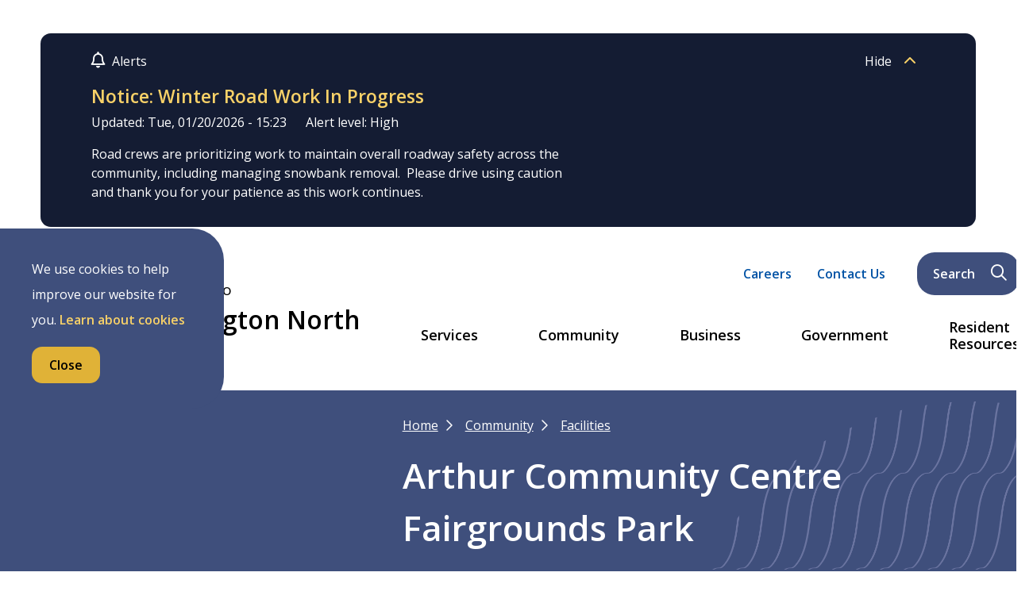

--- FILE ---
content_type: text/html; charset=UTF-8
request_url: https://www.wellington-north.com/community/facilities/arthur-community-centre-fairgrounds-park
body_size: 15617
content:
<!DOCTYPE html><html lang="en" dir="ltr" prefix="content: http://purl.org/rss/1.0/modules/content/ dc: http://purl.org/dc/terms/ foaf: http://xmlns.com/foaf/0.1/ og: http://ogp.me/ns# rdfs: http://www.w3.org/2000/01/rdf-schema# schema: http://schema.org/ sioc: http://rdfs.org/sioc/ns# sioct: http://rdfs.org/sioc/types# skos: http://www.w3.org/2004/02/skos/core# xsd: http://www.w3.org/2001/XMLSchema# "><head><meta charset="utf-8" /><noscript><style>form.antibot * :not(.antibot-message) { display: none !important; }</style></noscript><meta name="description" content="Located at the Arthur Fairgrounds, this park has two baseball diamonds with lighting, one junior baseball diamond, the Optimist Pavilion with kitchen facilities, walking track, newly built Arthur OptiMrs Playground (2021), Arthur Optimist Splash Pad (2017) and the outdoor pool. Our recreation services team are ready to assist you. Call 519-848-3620 Ext. 4335, or Email: centralbookings@wellington-north.com." /><meta name="Generator" content="Drupal 10 (https://www.drupal.org)" /><meta name="MobileOptimized" content="width" /><meta name="HandheldFriendly" content="true" /><meta name="viewport" content="width=device-width, initial-scale=1.0" /><link rel="icon" href="/sites/default/files/wellington-favicon.png" type="image/png" /><link rel="canonical" href="https://www.wellington-north.com/community/facilities/arthur-community-centre-fairgrounds-park" /><link rel="shortlink" href="https://www.wellington-north.com/node/225" /><title>Arthur Community Centre Fairgrounds Park | Township of Wellington North</title><link rel="stylesheet" media="all" href="/sites/default/files/css/css_UZahNtz8hfdVY9L_nQAmkcmLF4pjDTqQSDARUhm8B9I.css?delta=0&amp;language=en&amp;theme=wellington&amp;include=eJx1jUEOwjAMBD8U1SfeU5lkKVEdO4oTSnk9FQIJDlxWM3NZ372j0JkdIQq77z9c4M4LPERrILVWWPIDYYNI1qWb0iJ2ZvkuF9PuAfd-hJVSG5Vlems4REedOZWsFNfT50ktIdwyNqfXTsXSEAQHt3idueaZR7dopQo66E9_Ah-EUac" /><link rel="stylesheet" media="all" href="/sites/default/files/css/css_zmQDHy6M93axMkVyHtOkhBf3NTAcUNjR3QO3CfsNfLU.css?delta=1&amp;language=en&amp;theme=wellington&amp;include=eJx1jUEOwjAMBD8U1SfeU5lkKVEdO4oTSnk9FQIJDlxWM3NZ372j0JkdIQq77z9c4M4LPERrILVWWPIDYYNI1qWb0iJ2ZvkuF9PuAfd-hJVSG5Vlems4REedOZWsFNfT50ktIdwyNqfXTsXSEAQHt3idueaZR7dopQo66E9_Ah-EUac" /><link rel="stylesheet" media="all" href="//fonts.googleapis.com/css2?family=Open+Sans:wght@400;600;700" /><link rel="apple-touch-icon" href="/themes/custom/wellington/images/apple-touch.png" /> <script async src="https://www.googletagmanager.com/gtag/js?id=UA-53619607-6"></script><script>
window.dataLayer = window.dataLayer || [];
function gtag(){dataLayer.push(arguments);}
gtag('js', new Date());
gtag('config', 'UA-53619607-6');
</script></head><body class="community-facilities-arthur-community-centre-fairgrounds-park p-nid--225 p-type--facility_park path-node page-node-type-facility-park"> <a href="#main-content" class="visually-hidden focusable a-skip-link">Skip to main content</a> <a href="#main-menu-wrapper" class="visually-hidden focusable a-skip-link">Skip to main menu</a> <a href="#footer" class="visually-hidden focusable a-skip-link">Skip to footer</a><div class="dialog-off-canvas-main-canvas" data-off-canvas-main-canvas><div class="o-alerts-banner" id="alerts-banner" aria-labelledby="alerts-heading" data-level=""> <header class="o-alerts-banner__header"><div class="t-container"><h2 class="o-alerts-banner__heading" id="alerts-heading"><span class="far fa-bell"></span>Alerts</h2><div class="o-alerts-banner__controls-wrapper"><div class="o-alerts-banner__controls a-carousel-controls a-carousel-controls--hidden"> <button class="a-button a-carousel-control a-carousel-control--previous far fa-angle-left" tabindex="0"></button><div class="a-carousel-index"><span class="a-carousel-index__current"></span> of <span class="a-carousel-index__total"></span></div> <button class="a-button a-carousel-control a-carousel-control--next far fa-angle-right" tabindex="0"></button></div> <button class="a-alerts-trigger" aria-controls="alerts-carousel" title="Collapse the Alerts carousel" aria-expanded="true">Hide<span class="fas fa-chevron-up"></span></button></div></div> </header><div class="o-alerts-banner__carousel-wrapper" id="alerts-carousel" aria-hidden="false"><div class="t-container"><div class="o-alerts-banner__carousel-slides"><div class="region region-alerts"><div class="views-element-container block block-views block-views-blockalerts-carousel-block-1" id="block-wellington-views-block-alerts-carousel-block-1"><div><div class="view view-alerts-carousel view-id-alerts_carousel view-display-id-block_1 js-view-dom-id-b0fb376a7375348e99e9414dea265006d6807e17a4edccefa58f56e869dbd7e6"><div class="view-content"><div class="m-alert views-row"><div class="views-field views-field-title"><h3 class="field-content"><a href="/alerts/notice-winter-road-work-progress" hreflang="en">Notice: Winter Road Work In Progress</a></h3></div><span class="views-field views-field-changed"><span class="views-label views-label-changed">Updated: </span><span class="field-content"><time datetime="2026-01-20T15:23:53-05:00" class="datetime">Tue, 01/20/2026 - 15:23</time></span></span><span class="views-field views-field-field-alert-level"><span class="views-label views-label-field-alert-level">Alert level: </span><span class="field-content">High</span></span><div class="views-field views-field-body"><div class="field-content">Road crews are prioritizing work to maintain overall roadway safety across the community, including managing snowbank removal. &nbsp;Please drive using caution and thank you for your patience as this work continues.</div></div></div></div></div></div></div></div></div></div></div></div><header id="header" class="t-header t-header--desktop" role="banner"><div class="t-container"><div class="a-logo"><div class="region region-logo"><div id="block-wellington-branding" class="block block-system block-system-branding-block"> <a href="/" rel="home" class="site-logo"> <img src="/sites/default/files/north-wellington-logo.png" alt="Home" /> </a></div></div><div class="a-logo-copy"> <span class="a-logo-copy__small">Welcome&nbsp;to</span> <span class="a-logo-copy__large">Wellington&nbsp;North</span></div></div><div class="t-header__search-menu"><div class="t-header__search"><div class="m-menu-wrapper m-menu-wrapper--header" id="header-menu"><div class="region region-menu__header"> <nav role="navigation" aria-labelledby="block-wellington-headermenu-menu" id="block-wellington-headermenu" class="block block-menu navigation menu--header-menu"><h2 class="visually-hidden" id="block-wellington-headermenu-menu">Header menu</h2><ul class="m-menu"><li class="m-menu__item"><a href="https://www.wellington-north.com/government/employment-opportunities" class="m-menu__item-link">Careers</a></li><li class="m-menu__item"><a href="/contact-us" class="m-menu__item-link" data-drupal-link-system-path="node/86">Contact Us</a></li></ul> </nav></div></div><div class="m-search-form" id="search-form" aria-hidden="true"><div class="region region-search"><div class="views-exposed-form block block-views block-views-exposed-filter-blocksearch-page-1" data-drupal-selector="views-exposed-form-search-page-1" id="block-exposedformsearchpage-1"><form action="/search/site" method="get" id="views-exposed-form-search-page-1" accept-charset="UTF-8"><div class="form--inline clearfix"><div class="js-form-item form-item js-form-type-search-api-autocomplete form-type-search-api-autocomplete js-form-item-s form-item-s"> <label for="edit-s">Search</label> <input data-drupal-selector="edit-s" data-search-api-autocomplete-search="search" class="form-autocomplete form-text" data-autocomplete-path="/search_api_autocomplete/search?display=page_1&amp;&amp;filter=s" type="text" id="edit-s" name="s" value="" size="30" maxlength="128" /></div><div class="js-form-item form-item js-form-type-select form-type-select js-form-item-type form-item-type"> <label for="edit-type">Filter by type</label> <select data-drupal-selector="edit-type" id="edit-type" name="type" class="form-select"><option value="All" selected="selected">- Any -</option><option value="alert">Alert</option><option value="application_policy">Application/Policy</option><option value="bylaw">Bylaw</option><option value="committee">Committee</option><option value="contact">Contact</option><option value="council_member">Council Member</option><option value="event">Event</option><option value="facility_park">Facility/Park</option><option value="meeting">Meeting</option><option value="page">Page</option><option value="program">Program</option><option value="project">Project</option></select></div><div data-drupal-selector="edit-actions" class="form-actions js-form-wrapper form-wrapper" id="edit-actions"><input data-drupal-selector="edit-submit-search" type="submit" id="edit-submit-search" value="Search" class="button js-form-submit form-submit" /></div></div></form></div></div></div> <button class="a-search-form-trigger-open" aria-controls="search-form" aria-label="Expand the search form and focus on its text input" aria-expanded="false">Search<span class="fas fa-search"></span></button> <button class="a-search-form-trigger-close" aria-controls="search-form" aria-label="Collapse the search form and focus on its expand trigger" aria-expanded="true"><span class="fas fa-times"></span></button></div><div class="t-header__menu-wrapper" id="main-menu-wrapper"><div class="m-menu-wrapper m-menu-wrapper--main" id="main-menu"><div class="region region-menu"> <nav role="navigation" aria-labelledby="block-wellington-mainnavigation-menu" id="block-wellington-mainnavigation" class="block block-menu navigation menu--main"><h2 class="visually-hidden" id="block-wellington-mainnavigation-menu">Main navigation</h2><ul class="m-menu"><li class="m-menu__item m-menu__item--expanded"> <span class="m-menu__item-link-wrapper a-menu-link-wrapper a-menu-link-wrapper--parent"> <a href="/services" class="a-menu-link-wrapper__link" data-drupal-link-system-path="node/25">Services</a> <button class="a-menu-link-wrapper__trigger" aria-haspopup="true" aria-expanded="false" aria-label="Expand the Services section of the menu"></button> </span><ul class="m-menu"><li class="m-menu__item m-menu__item--expanded"> <span class="m-menu__item-link-wrapper a-menu-link-wrapper a-menu-link-wrapper--parent"> <a href="/services/building-planning-development" class="a-menu-link-wrapper__link" data-drupal-link-system-path="node/60">Building, Planning &amp; Development</a> <button class="a-menu-link-wrapper__trigger" aria-haspopup="true" aria-expanded="false" aria-label="Expand the Building, Planning &amp; Development section of the menu"></button> </span><ul class="m-menu"><li class="m-menu__item"> <span class="m-menu__item-link-wrapper a-menu-link-wrapper"><a href="/services/building-planning-development/building-permits" class="a-menu-link-wrapper__link" data-drupal-link-system-path="node/61">Building Permits</a></span></li><li class="m-menu__item"> <span class="m-menu__item-link-wrapper a-menu-link-wrapper"><a href="/services/building-planning-development/environmental-approvals" class="a-menu-link-wrapper__link" data-drupal-link-system-path="node/1426">Environmental Approvals</a></span></li></ul></li><li class="m-menu__item"> <span class="m-menu__item-link-wrapper a-menu-link-wrapper"><a href="/services/canine-control-and-kennels" class="a-menu-link-wrapper__link" data-drupal-link-system-path="node/818">Canine Control and Kennels</a></span></li><li class="m-menu__item"> <span class="m-menu__item-link-wrapper a-menu-link-wrapper"><a href="/services/cemeteries" class="a-menu-link-wrapper__link" data-drupal-link-system-path="node/52">Cemeteries</a></span></li><li class="m-menu__item"> <span class="m-menu__item-link-wrapper a-menu-link-wrapper"><a href="/services/emergency-paramedics-police" class="a-menu-link-wrapper__link" data-drupal-link-system-path="node/34">Emergency, Paramedics &amp; Police</a></span></li><li class="m-menu__item"> <span class="m-menu__item-link-wrapper a-menu-link-wrapper"><a href="/services/garbage-and-recycling" class="a-menu-link-wrapper__link" data-drupal-link-system-path="node/38">Garbage and Recycling</a></span></li><li class="m-menu__item"> <span class="m-menu__item-link-wrapper a-menu-link-wrapper"><a href="/services/marriage-licenses-and-civil-ceremonies" class="a-menu-link-wrapper__link" data-drupal-link-system-path="node/803">Marriage Licenses and Civil Ceremonies</a></span></li><li class="m-menu__item"> <span class="m-menu__item-link-wrapper a-menu-link-wrapper"><a href="/services/municipal-drains" class="a-menu-link-wrapper__link" data-drupal-link-system-path="node/730">Municipal Drains</a></span></li><li class="m-menu__item m-menu__item--expanded"> <span class="m-menu__item-link-wrapper a-menu-link-wrapper a-menu-link-wrapper--parent"> <a href="/services/roads-division" class="a-menu-link-wrapper__link" data-drupal-link-system-path="node/31">Roads Division</a> <button class="a-menu-link-wrapper__trigger" aria-haspopup="true" aria-expanded="false" aria-label="Expand the Roads Division section of the menu"></button> </span><ul class="m-menu"><li class="m-menu__item"> <span class="m-menu__item-link-wrapper a-menu-link-wrapper"><a href="/services/transportation-services/seasonal-maintenance" class="a-menu-link-wrapper__link" data-drupal-link-system-path="node/32">Seasonal Maintenance</a></span></li><li class="m-menu__item"> <span class="m-menu__item-link-wrapper a-menu-link-wrapper"><a href="/snowremoval" class="a-menu-link-wrapper__link" data-drupal-link-system-path="node/1776">Snow Removal</a></span></li><li class="m-menu__item"> <span class="m-menu__item-link-wrapper a-menu-link-wrapper"><a href="/services/roads-division/traffic-calming-pilot-program" class="a-menu-link-wrapper__link" data-drupal-link-system-path="node/1942">Traffic Calming Pilot Program</a></span></li></ul></li><li class="m-menu__item m-menu__item--expanded"> <span class="m-menu__item-link-wrapper a-menu-link-wrapper a-menu-link-wrapper--parent"> <a href="/services/water-and-sewer" class="a-menu-link-wrapper__link" data-drupal-link-system-path="node/26">Water and Sewer</a> <button class="a-menu-link-wrapper__trigger" aria-haspopup="true" aria-expanded="false" aria-label="Expand the Water and Sewer section of the menu"></button> </span><ul class="m-menu"><li class="m-menu__item"> <span class="m-menu__item-link-wrapper a-menu-link-wrapper"><a href="/services/water-and-sewer/water-sewer-billingrates" class="a-menu-link-wrapper__link" data-drupal-link-system-path="node/27">Water &amp; Sewer Billing/Rates</a></span></li><li class="m-menu__item"> <span class="m-menu__item-link-wrapper a-menu-link-wrapper"><a href="/services/water-and-sewer/drinking-water" class="a-menu-link-wrapper__link" data-drupal-link-system-path="node/28">Drinking Water</a></span></li><li class="m-menu__item"> <span class="m-menu__item-link-wrapper a-menu-link-wrapper"><a href="/services/water-and-sewer/water-sewer-servicing" class="a-menu-link-wrapper__link" data-drupal-link-system-path="node/29">Water &amp; Sewer Servicing</a></span></li><li class="m-menu__item"> <span class="m-menu__item-link-wrapper a-menu-link-wrapper"><a href="/services/environmental-services/wastewater" class="a-menu-link-wrapper__link" data-drupal-link-system-path="node/30">Wastewater</a></span></li></ul></li><li class="m-menu__item m-menu__item--expanded"> <span class="m-menu__item-link-wrapper a-menu-link-wrapper"><a href="/services/wellington-north-fire-services" class="a-menu-link-wrapper__link" data-drupal-link-system-path="node/37">Wellington North Fire Services</a></span></li></ul></li><li class="m-menu__item m-menu__item--expanded m-menu__item--active-trail"> <span class="m-menu__item-link-wrapper a-menu-link-wrapper a-menu-link-wrapper--parent"> <a href="/community" class="a-menu-link-wrapper__link" data-drupal-link-system-path="node/41">Community</a> <button class="a-menu-link-wrapper__trigger" aria-haspopup="true" aria-expanded="false" aria-label="Expand the Community section of the menu"></button> </span><ul class="m-menu"><li class="m-menu__item m-menu__item--expanded"> <span class="m-menu__item-link-wrapper a-menu-link-wrapper a-menu-link-wrapper--parent"> <a href="/community/recreation-services" class="a-menu-link-wrapper__link" data-drupal-link-system-path="node/646">Recreation Services</a> <button class="a-menu-link-wrapper__trigger" aria-haspopup="true" aria-expanded="false" aria-label="Expand the Recreation Services section of the menu"></button> </span><ul class="m-menu"><li class="m-menu__item"> <span class="m-menu__item-link-wrapper a-menu-link-wrapper"><a href="/recreationuseraccount" class="a-menu-link-wrapper__link" data-drupal-link-system-path="node/1503">Recreation User Account</a></span></li><li class="m-menu__item"> <span class="m-menu__item-link-wrapper a-menu-link-wrapper"><a href="/community/recreation-services/facilities" class="a-menu-link-wrapper__link" data-drupal-link-system-path="node/44">Facilities</a></span></li><li class="m-menu__item"> <span class="m-menu__item-link-wrapper a-menu-link-wrapper"><a href="/community/recreation-services/sports-fields" class="a-menu-link-wrapper__link" data-drupal-link-system-path="node/43">Sports Fields</a></span></li><li class="m-menu__item"> <span class="m-menu__item-link-wrapper a-menu-link-wrapper"><a href="/community/recreation-services/parks-playgrounds-trails" class="a-menu-link-wrapper__link" data-drupal-link-system-path="node/42">Parks, Playgrounds &amp; Trails</a></span></li><li class="m-menu__item"> <span class="m-menu__item-link-wrapper a-menu-link-wrapper"><a href="/community/recreation-services/recreation-master-plan" class="a-menu-link-wrapper__link" data-drupal-link-system-path="node/647">Recreation Master Plan</a></span></li></ul></li><li class="m-menu__item m-menu__item--expanded"> <span class="m-menu__item-link-wrapper a-menu-link-wrapper a-menu-link-wrapper--parent"> <a href="/community/programs-activities" class="a-menu-link-wrapper__link" data-drupal-link-system-path="node/45">Programs &amp; Activities</a> <button class="a-menu-link-wrapper__trigger" aria-haspopup="true" aria-expanded="false" aria-label="Expand the Programs &amp; Activities section of the menu"></button> </span><ul class="m-menu"><li class="m-menu__item"> <span class="m-menu__item-link-wrapper a-menu-link-wrapper"><a href="/community/programs-activities/pickleball-program" class="a-menu-link-wrapper__link" data-drupal-link-system-path="node/846">Pickleball Program</a></span></li><li class="m-menu__item"> <span class="m-menu__item-link-wrapper a-menu-link-wrapper"><a href="/community/programs-activities/indoor-walking" class="a-menu-link-wrapper__link" data-drupal-link-system-path="node/636">Indoor Walking</a></span></li><li class="m-menu__item"> <span class="m-menu__item-link-wrapper a-menu-link-wrapper"><a href="/community/programs-activities/public-skating-and-ice-programs" class="a-menu-link-wrapper__link" data-drupal-link-system-path="node/635">Public Skating and Ice Programs</a></span></li><li class="m-menu__item"> <span class="m-menu__item-link-wrapper a-menu-link-wrapper"><a href="/community/programs-activities/seniors-programs" class="a-menu-link-wrapper__link" data-drupal-link-system-path="node/1703">Seniors Programs</a></span></li></ul></li><li class="m-menu__item m-menu__item--expanded"> <span class="m-menu__item-link-wrapper a-menu-link-wrapper a-menu-link-wrapper--parent"> <a href="/community/community-groups" class="a-menu-link-wrapper__link" data-drupal-link-system-path="node/46">Community Groups</a> <button class="a-menu-link-wrapper__trigger" aria-haspopup="true" aria-expanded="false" aria-label="Expand the Community Groups section of the menu"></button> </span><ul class="m-menu"><li class="m-menu__item"> <span class="m-menu__item-link-wrapper a-menu-link-wrapper"><a href="/community/community-groups/funding-opportunities" class="a-menu-link-wrapper__link" data-drupal-link-system-path="node/47">Funding Opportunities</a></span></li><li class="m-menu__item"> <span class="m-menu__item-link-wrapper a-menu-link-wrapper"><a href="/community/community-groups/volunteer" class="a-menu-link-wrapper__link" data-drupal-link-system-path="node/48">Volunteer</a></span></li></ul></li><li class="m-menu__item m-menu__item--expanded"> <span class="m-menu__item-link-wrapper a-menu-link-wrapper a-menu-link-wrapper--parent"> <a href="/community/culture" class="a-menu-link-wrapper__link" data-drupal-link-system-path="node/723">Culture</a> <button class="a-menu-link-wrapper__trigger" aria-haspopup="true" aria-expanded="false" aria-label="Expand the Culture section of the menu"></button> </span><ul class="m-menu"><li class="m-menu__item"> <span class="m-menu__item-link-wrapper a-menu-link-wrapper"><a href="/community/culture/lynes-blacksmith-shop" class="a-menu-link-wrapper__link" data-drupal-link-system-path="node/724">Lynes Blacksmith Shop</a></span></li><li class="m-menu__item"> <span class="m-menu__item-link-wrapper a-menu-link-wrapper"><a href="/community/culture/cultural-planning" class="a-menu-link-wrapper__link" data-drupal-link-system-path="node/50">Cultural Planning</a></span></li><li class="m-menu__item"> <span class="m-menu__item-link-wrapper a-menu-link-wrapper"><a href="/community/culture/cultural-events-funding" class="a-menu-link-wrapper__link" data-drupal-link-system-path="node/771">Cultural Events Funding</a></span></li><li class="m-menu__item"> <span class="m-menu__item-link-wrapper a-menu-link-wrapper"><a href="/community/culture/cultural-moments" class="a-menu-link-wrapper__link" data-drupal-link-system-path="node/770">Cultural Moments</a></span></li></ul></li><li class="m-menu__item m-menu__item--expanded"> <span class="m-menu__item-link-wrapper a-menu-link-wrapper a-menu-link-wrapper--parent"> <a href="/community/history" class="a-menu-link-wrapper__link" data-drupal-link-system-path="node/49">History</a> <button class="a-menu-link-wrapper__trigger" aria-haspopup="true" aria-expanded="false" aria-label="Expand the History section of the menu"></button> </span><ul class="m-menu"><li class="m-menu__item"> <span class="m-menu__item-link-wrapper a-menu-link-wrapper"><a href="/community/history/former-township-arthur" class="a-menu-link-wrapper__link" data-drupal-link-system-path="node/741">Former Township of Arthur</a></span></li><li class="m-menu__item"> <span class="m-menu__item-link-wrapper a-menu-link-wrapper"><a href="/community/history/former-village-arthur" class="a-menu-link-wrapper__link" data-drupal-link-system-path="node/742">Former Village of Arthur</a></span></li><li class="m-menu__item"> <span class="m-menu__item-link-wrapper a-menu-link-wrapper"><a href="/community/history/former-town-mount-forest" class="a-menu-link-wrapper__link" data-drupal-link-system-path="node/743">Former Town of Mount Forest</a></span></li><li class="m-menu__item"> <span class="m-menu__item-link-wrapper a-menu-link-wrapper"><a href="/community/history/former-township-west-luther" class="a-menu-link-wrapper__link" data-drupal-link-system-path="node/744">Former Township of West Luther</a></span></li><li class="m-menu__item"> <span class="m-menu__item-link-wrapper a-menu-link-wrapper"><a href="https://www.wellington-north.com/community/history/township-wellington-north" class="a-menu-link-wrapper__link">Township of Wellington North</a></span></li><li class="m-menu__item"> <span class="m-menu__item-link-wrapper a-menu-link-wrapper"><a href="https://www.wellington-north.com/community/history/indigenous-peoples-wellington-north" class="a-menu-link-wrapper__link">History of Indigenous Peoples in Wellington North</a></span></li></ul></li><li class="m-menu__item"> <span class="m-menu__item-link-wrapper a-menu-link-wrapper"><a href="/community/moving-wellington-north" class="a-menu-link-wrapper__link" data-drupal-link-system-path="node/56">Moving to Wellington North</a></span></li><li class="m-menu__item"> <span class="m-menu__item-link-wrapper a-menu-link-wrapper"><a href="/community/year-review-2022" class="a-menu-link-wrapper__link" data-drupal-link-system-path="node/1330">Year in Review </a></span></li><li class="m-menu__item"> <span class="m-menu__item-link-wrapper a-menu-link-wrapper"><a href="/community/all-are-welcome-here-contest" class="a-menu-link-wrapper__link" data-drupal-link-system-path="node/1975">All are Welcome Here Contest </a></span></li></ul></li><li class="m-menu__item m-menu__item--expanded"> <span class="m-menu__item-link-wrapper a-menu-link-wrapper a-menu-link-wrapper--parent"> <a href="/business" class="a-menu-link-wrapper__link" data-drupal-link-system-path="node/57">Business</a> <button class="a-menu-link-wrapper__trigger" aria-haspopup="true" aria-expanded="false" aria-label="Expand the Business section of the menu"></button> </span><ul class="m-menu"><li class="m-menu__item"> <span class="m-menu__item-link-wrapper a-menu-link-wrapper"><a href="https://wellington-north.bidsandtenders.ca/Module/Tenders/en/Home/BidsHomepage" class="a-menu-link-wrapper__link">Bids &amp; Tenders</a></span></li><li class="m-menu__item m-menu__item--expanded"> <span class="m-menu__item-link-wrapper a-menu-link-wrapper a-menu-link-wrapper--parent"> <a href="/business/economic-development" class="a-menu-link-wrapper__link" data-drupal-link-system-path="node/62">Economic Development</a> <button class="a-menu-link-wrapper__trigger" aria-haspopup="true" aria-expanded="false" aria-label="Expand the Economic Development section of the menu"></button> </span><ul class="m-menu"><li class="m-menu__item"> <span class="m-menu__item-link-wrapper a-menu-link-wrapper"><a href="/business/economic-development/business-resources" class="a-menu-link-wrapper__link" data-drupal-link-system-path="node/65">Business Resources</a></span></li><li class="m-menu__item"> <span class="m-menu__item-link-wrapper a-menu-link-wrapper"><a href="/business/economic-development/business-retention-expansion" class="a-menu-link-wrapper__link" data-drupal-link-system-path="node/63">Business Retention &amp; Expansion</a></span></li><li class="m-menu__item"> <span class="m-menu__item-link-wrapper a-menu-link-wrapper"><a href="/business/economic-development/financial-incentive-programs" class="a-menu-link-wrapper__link" data-drupal-link-system-path="node/64">Financial Incentive Programs</a></span></li><li class="m-menu__item"> <span class="m-menu__item-link-wrapper a-menu-link-wrapper"><a href="https://townfolio.co/on/wellington-north/demographics" class="a-menu-link-wrapper__link">Community Profile</a></span></li><li class="m-menu__item"> <span class="m-menu__item-link-wrapper a-menu-link-wrapper"><a href="/business/economic-development/saugeen-connects" class="a-menu-link-wrapper__link" data-drupal-link-system-path="node/721">Saugeen Connects</a></span></li></ul></li><li class="m-menu__item m-menu__item--expanded"> <span class="m-menu__item-link-wrapper a-menu-link-wrapper a-menu-link-wrapper--parent"> <a href="/business/agriculture" class="a-menu-link-wrapper__link" data-drupal-link-system-path="node/66">Agriculture</a> <button class="a-menu-link-wrapper__trigger" aria-haspopup="true" aria-expanded="false" aria-label="Expand the Agriculture section of the menu"></button> </span><ul class="m-menu"><li class="m-menu__item"> <span class="m-menu__item-link-wrapper a-menu-link-wrapper"><a href="/business/agriculture/farmers-market" class="a-menu-link-wrapper__link" data-drupal-link-system-path="node/719">Farmers&#039; Market</a></span></li><li class="m-menu__item"> <span class="m-menu__item-link-wrapper a-menu-link-wrapper"><a href="/business/agriculture/farm-safety" class="a-menu-link-wrapper__link" data-drupal-link-system-path="node/67">Farm Safety</a></span></li></ul></li><li class="m-menu__item"> <span class="m-menu__item-link-wrapper a-menu-link-wrapper"><a href="/business/industrial-land" class="a-menu-link-wrapper__link" data-drupal-link-system-path="node/69">Industrial Land</a></span></li></ul></li><li class="m-menu__item m-menu__item--expanded"> <span class="m-menu__item-link-wrapper a-menu-link-wrapper a-menu-link-wrapper--parent"> <a href="/government" class="a-menu-link-wrapper__link" data-drupal-link-system-path="node/70">Government</a> <button class="a-menu-link-wrapper__trigger" aria-haspopup="true" aria-expanded="false" aria-label="Expand the Government section of the menu"></button> </span><ul class="m-menu"><li class="m-menu__item m-menu__item--expanded"> <span class="m-menu__item-link-wrapper a-menu-link-wrapper a-menu-link-wrapper--parent"> <a href="/government/council-committees" class="a-menu-link-wrapper__link" data-drupal-link-system-path="node/71">Council &amp; Committees</a> <button class="a-menu-link-wrapper__trigger" aria-haspopup="true" aria-expanded="false" aria-label="Expand the Council &amp; Committees section of the menu"></button> </span><ul class="m-menu"><li class="m-menu__item"> <span class="m-menu__item-link-wrapper a-menu-link-wrapper"><a href="/government/council-committees/council-members" class="a-menu-link-wrapper__link" data-drupal-link-system-path="node/72">Council Members</a></span></li><li class="m-menu__item"> <span class="m-menu__item-link-wrapper a-menu-link-wrapper"><a href="/government/council-committees/council-meetings" class="a-menu-link-wrapper__link" data-drupal-link-system-path="node/73">Council Meetings</a></span></li><li class="m-menu__item m-menu__item--collapsed"> <span class="m-menu__item-link-wrapper a-menu-link-wrapper"><a href="/government/council-committees/agendas-minutes" class="a-menu-link-wrapper__link" data-drupal-link-system-path="node/641">Agendas &amp; Minutes</a></span></li><li class="m-menu__item"> <span class="m-menu__item-link-wrapper a-menu-link-wrapper"><a href="/videosofcouncilmeetings" class="a-menu-link-wrapper__link" data-drupal-link-system-path="node/1700">Videos of Council Meetings</a></span></li><li class="m-menu__item"> <span class="m-menu__item-link-wrapper a-menu-link-wrapper"><a href="/government/council-committees/committees-council" class="a-menu-link-wrapper__link" data-drupal-link-system-path="node/74">Committees of Council</a></span></li><li class="m-menu__item"> <span class="m-menu__item-link-wrapper a-menu-link-wrapper"><a href="/government/council-committees/accountability-transparency" class="a-menu-link-wrapper__link" data-drupal-link-system-path="node/722">Code of Conduct / Accountability and Transparency</a></span></li></ul></li><li class="m-menu__item"> <span class="m-menu__item-link-wrapper a-menu-link-wrapper"><a href="/government/public-meeting-hearing-notices" class="a-menu-link-wrapper__link" data-drupal-link-system-path="node/82">Public Meeting / Hearing Notices</a></span></li><li class="m-menu__item"> <span class="m-menu__item-link-wrapper a-menu-link-wrapper"><a href="/government/2024-strategic-plan" class="a-menu-link-wrapper__link" data-drupal-link-system-path="node/1510">2024 Strategic Plan</a></span></li><li class="m-menu__item"> <span class="m-menu__item-link-wrapper a-menu-link-wrapper"><a href="/government/municipal-election" class="a-menu-link-wrapper__link" data-drupal-link-system-path="node/629">Municipal Election</a></span></li><li class="m-menu__item m-menu__item--expanded"> <span class="m-menu__item-link-wrapper a-menu-link-wrapper a-menu-link-wrapper--parent"> <a href="/government/budgets-finance" class="a-menu-link-wrapper__link" data-drupal-link-system-path="node/626">Budgets &amp; Finance</a> <button class="a-menu-link-wrapper__trigger" aria-haspopup="true" aria-expanded="false" aria-label="Expand the Budgets &amp; Finance section of the menu"></button> </span><ul class="m-menu"><li class="m-menu__item"> <span class="m-menu__item-link-wrapper a-menu-link-wrapper"><a href="/government/budgets-finance/annual-budget" class="a-menu-link-wrapper__link" data-drupal-link-system-path="node/75">Annual Budget</a></span></li><li class="m-menu__item"> <span class="m-menu__item-link-wrapper a-menu-link-wrapper"><a href="/government/budgets-finance/property-taxes" class="a-menu-link-wrapper__link" data-drupal-link-system-path="node/76">Property Taxes</a></span></li><li class="m-menu__item"> <span class="m-menu__item-link-wrapper a-menu-link-wrapper"><a href="/government/budgets-finance/financial-statements" class="a-menu-link-wrapper__link" data-drupal-link-system-path="node/627">Financial Statements</a></span></li><li class="m-menu__item"> <span class="m-menu__item-link-wrapper a-menu-link-wrapper"><a href="/government/budgets-finance/other-items-initiatives" class="a-menu-link-wrapper__link" data-drupal-link-system-path="node/710">Other Items &amp; Initiatives</a></span></li></ul></li><li class="m-menu__item"> <span class="m-menu__item-link-wrapper a-menu-link-wrapper"><a href="/government/applications-permits-licenses" class="a-menu-link-wrapper__link" data-drupal-link-system-path="node/77">Applications for Permits &amp; Licenses</a></span></li><li class="m-menu__item"> <span class="m-menu__item-link-wrapper a-menu-link-wrapper"><a href="/government/policy-procedures" class="a-menu-link-wrapper__link" data-drupal-link-system-path="node/83">Policy &amp; Procedures</a></span></li><li class="m-menu__item"> <span class="m-menu__item-link-wrapper a-menu-link-wrapper"><a href="/government/laws" class="a-menu-link-wrapper__link" data-drupal-link-system-path="node/78">By-laws</a></span></li><li class="m-menu__item m-menu__item--expanded"> <span class="m-menu__item-link-wrapper a-menu-link-wrapper a-menu-link-wrapper--parent"> <a href="/government/law-enforcement" class="a-menu-link-wrapper__link" data-drupal-link-system-path="node/628">By-law Enforcement</a> <button class="a-menu-link-wrapper__trigger" aria-haspopup="true" aria-expanded="false" aria-label="Expand the By-law Enforcement section of the menu"></button> </span><ul class="m-menu"><li class="m-menu__item"> <span class="m-menu__item-link-wrapper a-menu-link-wrapper"><a href="/government/law-enforcement/report-issue" class="a-menu-link-wrapper__link" data-drupal-link-system-path="node/1518">Report an Issue</a></span></li></ul></li><li class="m-menu__item m-menu__item--expanded"> <span class="m-menu__item-link-wrapper a-menu-link-wrapper a-menu-link-wrapper--parent"> <a href="/government/capital-projects" class="a-menu-link-wrapper__link" data-drupal-link-system-path="node/79">Capital Projects</a> <button class="a-menu-link-wrapper__trigger" aria-haspopup="true" aria-expanded="false" aria-label="Expand the Capital Projects section of the menu"></button> </span><ul class="m-menu"><li class="m-menu__item"> <span class="m-menu__item-link-wrapper a-menu-link-wrapper"><a href="/government/capital-projects/completed-capital-projects" class="a-menu-link-wrapper__link" data-drupal-link-system-path="node/1595">Completed Capital Projects</a></span></li><li class="m-menu__item"> <span class="m-menu__item-link-wrapper a-menu-link-wrapper"><a href="/government/capital-projects/mount-forest-outdoor-pool" class="a-menu-link-wrapper__link" data-drupal-link-system-path="node/1427">Mount Forest Outdoor Pool</a></span></li><li class="m-menu__item"> <span class="m-menu__item-link-wrapper a-menu-link-wrapper"><a href="/government/capital-projects/public-information-centre" class="a-menu-link-wrapper__link" data-drupal-link-system-path="node/1469">Public Information Centre</a></span></li></ul></li><li class="m-menu__item"> <span class="m-menu__item-link-wrapper a-menu-link-wrapper"><a href="/government/employment-opportunities" class="a-menu-link-wrapper__link" data-drupal-link-system-path="node/87">Employment Opportunities</a></span></li><li class="m-menu__item m-menu__item--expanded"> <span class="m-menu__item-link-wrapper a-menu-link-wrapper a-menu-link-wrapper--parent"> <a href="/government/background-studies-and-plans" class="a-menu-link-wrapper__link" data-drupal-link-system-path="node/797">Background Studies and Plans</a> <button class="a-menu-link-wrapper__trigger" aria-haspopup="true" aria-expanded="false" aria-label="Expand the Background Studies and Plans section of the menu"></button> </span><ul class="m-menu"><li class="m-menu__item"> <span class="m-menu__item-link-wrapper a-menu-link-wrapper"><a href="/government/background-studies-and-plans/corporate-strategic-plan" class="a-menu-link-wrapper__link" data-drupal-link-system-path="node/749">Corporate Strategic Plan</a></span></li><li class="m-menu__item"> <span class="m-menu__item-link-wrapper a-menu-link-wrapper"><a href="/government/background-studies-and-plans/community-growth-plan" class="a-menu-link-wrapper__link" data-drupal-link-system-path="node/727">Community Growth Plan</a></span></li><li class="m-menu__item"> <span class="m-menu__item-link-wrapper a-menu-link-wrapper"><a href="/government/background-studies-and-plans/development-charge-background-study" class="a-menu-link-wrapper__link" data-drupal-link-system-path="node/798">Development Charge Background Study</a></span></li></ul></li><li class="m-menu__item"> <span class="m-menu__item-link-wrapper a-menu-link-wrapper"><a href="/government/designated-heritage-properties" title="Designated buildings, structures and cultural heritage landscapes are protected by a heritage designation bylaw under the Ontario Heritage Act, or have been deemed to have Provincial significance." class="a-menu-link-wrapper__link" data-drupal-link-system-path="node/1481">Designated Heritage Properties</a></span></li><li class="m-menu__item"> <span class="m-menu__item-link-wrapper a-menu-link-wrapper"><a href="/government/accessibility" class="a-menu-link-wrapper__link" data-drupal-link-system-path="node/1652">Accessibility</a></span></li></ul></li><li class="m-menu__item m-menu__item--expanded"> <span class="m-menu__item-link-wrapper a-menu-link-wrapper a-menu-link-wrapper--parent"> <a href="/resident-resources" class="a-menu-link-wrapper__link" data-drupal-link-system-path="node/1905">Resident Resources</a> <button class="a-menu-link-wrapper__trigger" aria-haspopup="true" aria-expanded="false" aria-label="Expand the Resident Resources section of the menu"></button> </span><ul class="m-menu"><li class="m-menu__item"> <span class="m-menu__item-link-wrapper a-menu-link-wrapper"><a href="/goodneighbour" class="a-menu-link-wrapper__link" data-drupal-link-system-path="node/1902">Be a Good Neighbour</a></span></li><li class="m-menu__item"> <span class="m-menu__item-link-wrapper a-menu-link-wrapper"><a href="/resident-resources/building-safer-wellington-north" class="a-menu-link-wrapper__link" data-drupal-link-system-path="node/1967">Building a Safer Wellington North</a></span></li><li class="m-menu__item"> <span class="m-menu__item-link-wrapper a-menu-link-wrapper"><a href="/FAQ" title="Frequently Asked Questions" class="a-menu-link-wrapper__link" data-drupal-link-system-path="node/1900">FAQ</a></span></li><li class="m-menu__item"> <span class="m-menu__item-link-wrapper a-menu-link-wrapper"><a href="/walkridecrosssafely" class="a-menu-link-wrapper__link" data-drupal-link-system-path="node/1903">Walk, Ride, and Cross Safely</a></span></li></ul></li></ul> </nav></div></div></div></div></div></header><header id="header" class="t-header t-header--mobile" role="banner"><div class="t-container"><div class="a-logo"><div class="region region-logo"><div id="block-wellington-branding" class="block block-system block-system-branding-block"> <a href="/" rel="home" class="site-logo"> <img src="/sites/default/files/north-wellington-logo.png" alt="Home" /> </a></div></div><div class="a-logo-copy"> <span class="a-logo-copy__small">Welcome to</span> <span class="a-logo-copy__large">Wellington North</span></div></div> <button class="a-search-form-trigger-open" aria-controls="search-form-mobile" aria-label="Expand the search form and focus on its text input" aria-expanded="false">Search<span class="fas fa-search"></span></button> <button class="a-search-form-trigger-close" aria-controls="search-form-mobile" aria-label="Collapse the search form and focus on its expand trigger" aria-expanded="true">Close<span class="fas fa-times"></span></button> <button class="a-menu-trigger a-button" aria-haspopup="true" aria-expanded="false" aria-controls="menu-search-wrapper" title="Expand the menu"><span class="a-menu-trigger__label a-menu-trigger__label--open">Menu <span class="fas fa-bars"></span></span><span class="a-menu-trigger__label a-menu-trigger__label--close">Close<span class="fas fa-times"></span></span></button></div><div class="m-search-form m-search-form--mobile" id="search-form-mobile" aria-hidden="true"><div class="region region-search"><div class="views-exposed-form block block-views block-views-exposed-filter-blocksearch-page-1" data-drupal-selector="views-exposed-form-search-page-1" id="block-exposedformsearchpage-1"><form action="/search/site" method="get" id="views-exposed-form-search-page-1" accept-charset="UTF-8"><div class="form--inline clearfix"><div class="js-form-item form-item js-form-type-search-api-autocomplete form-type-search-api-autocomplete js-form-item-s form-item-s"> <label for="edit-s">Search</label> <input data-drupal-selector="edit-s" data-search-api-autocomplete-search="search" class="form-autocomplete form-text" data-autocomplete-path="/search_api_autocomplete/search?display=page_1&amp;&amp;filter=s" type="text" id="edit-s" name="s" value="" size="30" maxlength="128" /></div><div class="js-form-item form-item js-form-type-select form-type-select js-form-item-type form-item-type"> <label for="edit-type">Filter by type</label> <select data-drupal-selector="edit-type" id="edit-type" name="type" class="form-select"><option value="All" selected="selected">- Any -</option><option value="alert">Alert</option><option value="application_policy">Application/Policy</option><option value="bylaw">Bylaw</option><option value="committee">Committee</option><option value="contact">Contact</option><option value="council_member">Council Member</option><option value="event">Event</option><option value="facility_park">Facility/Park</option><option value="meeting">Meeting</option><option value="page">Page</option><option value="program">Program</option><option value="project">Project</option></select></div><div data-drupal-selector="edit-actions" class="form-actions js-form-wrapper form-wrapper" id="edit-actions"><input data-drupal-selector="edit-submit-search" type="submit" id="edit-submit-search" value="Search" class="button js-form-submit form-submit" /></div></div></form></div></div></div><div class="o-mobile-menu__wrapper" id="menu-search-wrapper" aria-hidden="true"><div class="o-mobile-menu__main-menu m-menu-wrapper m-menu-wrapper--main" id="main-menu"><div class="region region-menu"> <nav role="navigation" aria-labelledby="block-wellington-mainnavigation-menu" id="block-wellington-mainnavigation" class="block block-menu navigation menu--main"><h2 class="visually-hidden" id="block-wellington-mainnavigation-menu">Main navigation</h2><ul class="m-menu"><li class="m-menu__item m-menu__item--expanded"> <span class="m-menu__item-link-wrapper a-menu-link-wrapper a-menu-link-wrapper--parent"> <a href="/services" class="a-menu-link-wrapper__link" data-drupal-link-system-path="node/25">Services</a> <button class="a-menu-link-wrapper__trigger" aria-haspopup="true" aria-expanded="false" aria-label="Expand the Services section of the menu"></button> </span><ul class="m-menu"><li class="m-menu__item m-menu__item--expanded"> <span class="m-menu__item-link-wrapper a-menu-link-wrapper a-menu-link-wrapper--parent"> <a href="/services/building-planning-development" class="a-menu-link-wrapper__link" data-drupal-link-system-path="node/60">Building, Planning &amp; Development</a> <button class="a-menu-link-wrapper__trigger" aria-haspopup="true" aria-expanded="false" aria-label="Expand the Building, Planning &amp; Development section of the menu"></button> </span><ul class="m-menu"><li class="m-menu__item"> <span class="m-menu__item-link-wrapper a-menu-link-wrapper"><a href="/services/building-planning-development/building-permits" class="a-menu-link-wrapper__link" data-drupal-link-system-path="node/61">Building Permits</a></span></li><li class="m-menu__item"> <span class="m-menu__item-link-wrapper a-menu-link-wrapper"><a href="/services/building-planning-development/environmental-approvals" class="a-menu-link-wrapper__link" data-drupal-link-system-path="node/1426">Environmental Approvals</a></span></li></ul></li><li class="m-menu__item"> <span class="m-menu__item-link-wrapper a-menu-link-wrapper"><a href="/services/canine-control-and-kennels" class="a-menu-link-wrapper__link" data-drupal-link-system-path="node/818">Canine Control and Kennels</a></span></li><li class="m-menu__item"> <span class="m-menu__item-link-wrapper a-menu-link-wrapper"><a href="/services/cemeteries" class="a-menu-link-wrapper__link" data-drupal-link-system-path="node/52">Cemeteries</a></span></li><li class="m-menu__item"> <span class="m-menu__item-link-wrapper a-menu-link-wrapper"><a href="/services/emergency-paramedics-police" class="a-menu-link-wrapper__link" data-drupal-link-system-path="node/34">Emergency, Paramedics &amp; Police</a></span></li><li class="m-menu__item"> <span class="m-menu__item-link-wrapper a-menu-link-wrapper"><a href="/services/garbage-and-recycling" class="a-menu-link-wrapper__link" data-drupal-link-system-path="node/38">Garbage and Recycling</a></span></li><li class="m-menu__item"> <span class="m-menu__item-link-wrapper a-menu-link-wrapper"><a href="/services/marriage-licenses-and-civil-ceremonies" class="a-menu-link-wrapper__link" data-drupal-link-system-path="node/803">Marriage Licenses and Civil Ceremonies</a></span></li><li class="m-menu__item"> <span class="m-menu__item-link-wrapper a-menu-link-wrapper"><a href="/services/municipal-drains" class="a-menu-link-wrapper__link" data-drupal-link-system-path="node/730">Municipal Drains</a></span></li><li class="m-menu__item m-menu__item--expanded"> <span class="m-menu__item-link-wrapper a-menu-link-wrapper a-menu-link-wrapper--parent"> <a href="/services/roads-division" class="a-menu-link-wrapper__link" data-drupal-link-system-path="node/31">Roads Division</a> <button class="a-menu-link-wrapper__trigger" aria-haspopup="true" aria-expanded="false" aria-label="Expand the Roads Division section of the menu"></button> </span><ul class="m-menu"><li class="m-menu__item"> <span class="m-menu__item-link-wrapper a-menu-link-wrapper"><a href="/services/transportation-services/seasonal-maintenance" class="a-menu-link-wrapper__link" data-drupal-link-system-path="node/32">Seasonal Maintenance</a></span></li><li class="m-menu__item"> <span class="m-menu__item-link-wrapper a-menu-link-wrapper"><a href="/snowremoval" class="a-menu-link-wrapper__link" data-drupal-link-system-path="node/1776">Snow Removal</a></span></li><li class="m-menu__item"> <span class="m-menu__item-link-wrapper a-menu-link-wrapper"><a href="/services/roads-division/traffic-calming-pilot-program" class="a-menu-link-wrapper__link" data-drupal-link-system-path="node/1942">Traffic Calming Pilot Program</a></span></li></ul></li><li class="m-menu__item m-menu__item--expanded"> <span class="m-menu__item-link-wrapper a-menu-link-wrapper a-menu-link-wrapper--parent"> <a href="/services/water-and-sewer" class="a-menu-link-wrapper__link" data-drupal-link-system-path="node/26">Water and Sewer</a> <button class="a-menu-link-wrapper__trigger" aria-haspopup="true" aria-expanded="false" aria-label="Expand the Water and Sewer section of the menu"></button> </span><ul class="m-menu"><li class="m-menu__item"> <span class="m-menu__item-link-wrapper a-menu-link-wrapper"><a href="/services/water-and-sewer/water-sewer-billingrates" class="a-menu-link-wrapper__link" data-drupal-link-system-path="node/27">Water &amp; Sewer Billing/Rates</a></span></li><li class="m-menu__item"> <span class="m-menu__item-link-wrapper a-menu-link-wrapper"><a href="/services/water-and-sewer/drinking-water" class="a-menu-link-wrapper__link" data-drupal-link-system-path="node/28">Drinking Water</a></span></li><li class="m-menu__item"> <span class="m-menu__item-link-wrapper a-menu-link-wrapper"><a href="/services/water-and-sewer/water-sewer-servicing" class="a-menu-link-wrapper__link" data-drupal-link-system-path="node/29">Water &amp; Sewer Servicing</a></span></li><li class="m-menu__item"> <span class="m-menu__item-link-wrapper a-menu-link-wrapper"><a href="/services/environmental-services/wastewater" class="a-menu-link-wrapper__link" data-drupal-link-system-path="node/30">Wastewater</a></span></li></ul></li><li class="m-menu__item m-menu__item--expanded"> <span class="m-menu__item-link-wrapper a-menu-link-wrapper"><a href="/services/wellington-north-fire-services" class="a-menu-link-wrapper__link" data-drupal-link-system-path="node/37">Wellington North Fire Services</a></span></li></ul></li><li class="m-menu__item m-menu__item--expanded m-menu__item--active-trail"> <span class="m-menu__item-link-wrapper a-menu-link-wrapper a-menu-link-wrapper--parent"> <a href="/community" class="a-menu-link-wrapper__link" data-drupal-link-system-path="node/41">Community</a> <button class="a-menu-link-wrapper__trigger" aria-haspopup="true" aria-expanded="false" aria-label="Expand the Community section of the menu"></button> </span><ul class="m-menu"><li class="m-menu__item m-menu__item--expanded"> <span class="m-menu__item-link-wrapper a-menu-link-wrapper a-menu-link-wrapper--parent"> <a href="/community/recreation-services" class="a-menu-link-wrapper__link" data-drupal-link-system-path="node/646">Recreation Services</a> <button class="a-menu-link-wrapper__trigger" aria-haspopup="true" aria-expanded="false" aria-label="Expand the Recreation Services section of the menu"></button> </span><ul class="m-menu"><li class="m-menu__item"> <span class="m-menu__item-link-wrapper a-menu-link-wrapper"><a href="/recreationuseraccount" class="a-menu-link-wrapper__link" data-drupal-link-system-path="node/1503">Recreation User Account</a></span></li><li class="m-menu__item"> <span class="m-menu__item-link-wrapper a-menu-link-wrapper"><a href="/community/recreation-services/facilities" class="a-menu-link-wrapper__link" data-drupal-link-system-path="node/44">Facilities</a></span></li><li class="m-menu__item"> <span class="m-menu__item-link-wrapper a-menu-link-wrapper"><a href="/community/recreation-services/sports-fields" class="a-menu-link-wrapper__link" data-drupal-link-system-path="node/43">Sports Fields</a></span></li><li class="m-menu__item"> <span class="m-menu__item-link-wrapper a-menu-link-wrapper"><a href="/community/recreation-services/parks-playgrounds-trails" class="a-menu-link-wrapper__link" data-drupal-link-system-path="node/42">Parks, Playgrounds &amp; Trails</a></span></li><li class="m-menu__item"> <span class="m-menu__item-link-wrapper a-menu-link-wrapper"><a href="/community/recreation-services/recreation-master-plan" class="a-menu-link-wrapper__link" data-drupal-link-system-path="node/647">Recreation Master Plan</a></span></li></ul></li><li class="m-menu__item m-menu__item--expanded"> <span class="m-menu__item-link-wrapper a-menu-link-wrapper a-menu-link-wrapper--parent"> <a href="/community/programs-activities" class="a-menu-link-wrapper__link" data-drupal-link-system-path="node/45">Programs &amp; Activities</a> <button class="a-menu-link-wrapper__trigger" aria-haspopup="true" aria-expanded="false" aria-label="Expand the Programs &amp; Activities section of the menu"></button> </span><ul class="m-menu"><li class="m-menu__item"> <span class="m-menu__item-link-wrapper a-menu-link-wrapper"><a href="/community/programs-activities/pickleball-program" class="a-menu-link-wrapper__link" data-drupal-link-system-path="node/846">Pickleball Program</a></span></li><li class="m-menu__item"> <span class="m-menu__item-link-wrapper a-menu-link-wrapper"><a href="/community/programs-activities/indoor-walking" class="a-menu-link-wrapper__link" data-drupal-link-system-path="node/636">Indoor Walking</a></span></li><li class="m-menu__item"> <span class="m-menu__item-link-wrapper a-menu-link-wrapper"><a href="/community/programs-activities/public-skating-and-ice-programs" class="a-menu-link-wrapper__link" data-drupal-link-system-path="node/635">Public Skating and Ice Programs</a></span></li><li class="m-menu__item"> <span class="m-menu__item-link-wrapper a-menu-link-wrapper"><a href="/community/programs-activities/seniors-programs" class="a-menu-link-wrapper__link" data-drupal-link-system-path="node/1703">Seniors Programs</a></span></li></ul></li><li class="m-menu__item m-menu__item--expanded"> <span class="m-menu__item-link-wrapper a-menu-link-wrapper a-menu-link-wrapper--parent"> <a href="/community/community-groups" class="a-menu-link-wrapper__link" data-drupal-link-system-path="node/46">Community Groups</a> <button class="a-menu-link-wrapper__trigger" aria-haspopup="true" aria-expanded="false" aria-label="Expand the Community Groups section of the menu"></button> </span><ul class="m-menu"><li class="m-menu__item"> <span class="m-menu__item-link-wrapper a-menu-link-wrapper"><a href="/community/community-groups/funding-opportunities" class="a-menu-link-wrapper__link" data-drupal-link-system-path="node/47">Funding Opportunities</a></span></li><li class="m-menu__item"> <span class="m-menu__item-link-wrapper a-menu-link-wrapper"><a href="/community/community-groups/volunteer" class="a-menu-link-wrapper__link" data-drupal-link-system-path="node/48">Volunteer</a></span></li></ul></li><li class="m-menu__item m-menu__item--expanded"> <span class="m-menu__item-link-wrapper a-menu-link-wrapper a-menu-link-wrapper--parent"> <a href="/community/culture" class="a-menu-link-wrapper__link" data-drupal-link-system-path="node/723">Culture</a> <button class="a-menu-link-wrapper__trigger" aria-haspopup="true" aria-expanded="false" aria-label="Expand the Culture section of the menu"></button> </span><ul class="m-menu"><li class="m-menu__item"> <span class="m-menu__item-link-wrapper a-menu-link-wrapper"><a href="/community/culture/lynes-blacksmith-shop" class="a-menu-link-wrapper__link" data-drupal-link-system-path="node/724">Lynes Blacksmith Shop</a></span></li><li class="m-menu__item"> <span class="m-menu__item-link-wrapper a-menu-link-wrapper"><a href="/community/culture/cultural-planning" class="a-menu-link-wrapper__link" data-drupal-link-system-path="node/50">Cultural Planning</a></span></li><li class="m-menu__item"> <span class="m-menu__item-link-wrapper a-menu-link-wrapper"><a href="/community/culture/cultural-events-funding" class="a-menu-link-wrapper__link" data-drupal-link-system-path="node/771">Cultural Events Funding</a></span></li><li class="m-menu__item"> <span class="m-menu__item-link-wrapper a-menu-link-wrapper"><a href="/community/culture/cultural-moments" class="a-menu-link-wrapper__link" data-drupal-link-system-path="node/770">Cultural Moments</a></span></li></ul></li><li class="m-menu__item m-menu__item--expanded"> <span class="m-menu__item-link-wrapper a-menu-link-wrapper a-menu-link-wrapper--parent"> <a href="/community/history" class="a-menu-link-wrapper__link" data-drupal-link-system-path="node/49">History</a> <button class="a-menu-link-wrapper__trigger" aria-haspopup="true" aria-expanded="false" aria-label="Expand the History section of the menu"></button> </span><ul class="m-menu"><li class="m-menu__item"> <span class="m-menu__item-link-wrapper a-menu-link-wrapper"><a href="/community/history/former-township-arthur" class="a-menu-link-wrapper__link" data-drupal-link-system-path="node/741">Former Township of Arthur</a></span></li><li class="m-menu__item"> <span class="m-menu__item-link-wrapper a-menu-link-wrapper"><a href="/community/history/former-village-arthur" class="a-menu-link-wrapper__link" data-drupal-link-system-path="node/742">Former Village of Arthur</a></span></li><li class="m-menu__item"> <span class="m-menu__item-link-wrapper a-menu-link-wrapper"><a href="/community/history/former-town-mount-forest" class="a-menu-link-wrapper__link" data-drupal-link-system-path="node/743">Former Town of Mount Forest</a></span></li><li class="m-menu__item"> <span class="m-menu__item-link-wrapper a-menu-link-wrapper"><a href="/community/history/former-township-west-luther" class="a-menu-link-wrapper__link" data-drupal-link-system-path="node/744">Former Township of West Luther</a></span></li><li class="m-menu__item"> <span class="m-menu__item-link-wrapper a-menu-link-wrapper"><a href="https://www.wellington-north.com/community/history/township-wellington-north" class="a-menu-link-wrapper__link">Township of Wellington North</a></span></li><li class="m-menu__item"> <span class="m-menu__item-link-wrapper a-menu-link-wrapper"><a href="https://www.wellington-north.com/community/history/indigenous-peoples-wellington-north" class="a-menu-link-wrapper__link">History of Indigenous Peoples in Wellington North</a></span></li></ul></li><li class="m-menu__item"> <span class="m-menu__item-link-wrapper a-menu-link-wrapper"><a href="/community/moving-wellington-north" class="a-menu-link-wrapper__link" data-drupal-link-system-path="node/56">Moving to Wellington North</a></span></li><li class="m-menu__item"> <span class="m-menu__item-link-wrapper a-menu-link-wrapper"><a href="/community/year-review-2022" class="a-menu-link-wrapper__link" data-drupal-link-system-path="node/1330">Year in Review </a></span></li><li class="m-menu__item"> <span class="m-menu__item-link-wrapper a-menu-link-wrapper"><a href="/community/all-are-welcome-here-contest" class="a-menu-link-wrapper__link" data-drupal-link-system-path="node/1975">All are Welcome Here Contest </a></span></li></ul></li><li class="m-menu__item m-menu__item--expanded"> <span class="m-menu__item-link-wrapper a-menu-link-wrapper a-menu-link-wrapper--parent"> <a href="/business" class="a-menu-link-wrapper__link" data-drupal-link-system-path="node/57">Business</a> <button class="a-menu-link-wrapper__trigger" aria-haspopup="true" aria-expanded="false" aria-label="Expand the Business section of the menu"></button> </span><ul class="m-menu"><li class="m-menu__item"> <span class="m-menu__item-link-wrapper a-menu-link-wrapper"><a href="https://wellington-north.bidsandtenders.ca/Module/Tenders/en/Home/BidsHomepage" class="a-menu-link-wrapper__link">Bids &amp; Tenders</a></span></li><li class="m-menu__item m-menu__item--expanded"> <span class="m-menu__item-link-wrapper a-menu-link-wrapper a-menu-link-wrapper--parent"> <a href="/business/economic-development" class="a-menu-link-wrapper__link" data-drupal-link-system-path="node/62">Economic Development</a> <button class="a-menu-link-wrapper__trigger" aria-haspopup="true" aria-expanded="false" aria-label="Expand the Economic Development section of the menu"></button> </span><ul class="m-menu"><li class="m-menu__item"> <span class="m-menu__item-link-wrapper a-menu-link-wrapper"><a href="/business/economic-development/business-resources" class="a-menu-link-wrapper__link" data-drupal-link-system-path="node/65">Business Resources</a></span></li><li class="m-menu__item"> <span class="m-menu__item-link-wrapper a-menu-link-wrapper"><a href="/business/economic-development/business-retention-expansion" class="a-menu-link-wrapper__link" data-drupal-link-system-path="node/63">Business Retention &amp; Expansion</a></span></li><li class="m-menu__item"> <span class="m-menu__item-link-wrapper a-menu-link-wrapper"><a href="/business/economic-development/financial-incentive-programs" class="a-menu-link-wrapper__link" data-drupal-link-system-path="node/64">Financial Incentive Programs</a></span></li><li class="m-menu__item"> <span class="m-menu__item-link-wrapper a-menu-link-wrapper"><a href="https://townfolio.co/on/wellington-north/demographics" class="a-menu-link-wrapper__link">Community Profile</a></span></li><li class="m-menu__item"> <span class="m-menu__item-link-wrapper a-menu-link-wrapper"><a href="/business/economic-development/saugeen-connects" class="a-menu-link-wrapper__link" data-drupal-link-system-path="node/721">Saugeen Connects</a></span></li></ul></li><li class="m-menu__item m-menu__item--expanded"> <span class="m-menu__item-link-wrapper a-menu-link-wrapper a-menu-link-wrapper--parent"> <a href="/business/agriculture" class="a-menu-link-wrapper__link" data-drupal-link-system-path="node/66">Agriculture</a> <button class="a-menu-link-wrapper__trigger" aria-haspopup="true" aria-expanded="false" aria-label="Expand the Agriculture section of the menu"></button> </span><ul class="m-menu"><li class="m-menu__item"> <span class="m-menu__item-link-wrapper a-menu-link-wrapper"><a href="/business/agriculture/farmers-market" class="a-menu-link-wrapper__link" data-drupal-link-system-path="node/719">Farmers&#039; Market</a></span></li><li class="m-menu__item"> <span class="m-menu__item-link-wrapper a-menu-link-wrapper"><a href="/business/agriculture/farm-safety" class="a-menu-link-wrapper__link" data-drupal-link-system-path="node/67">Farm Safety</a></span></li></ul></li><li class="m-menu__item"> <span class="m-menu__item-link-wrapper a-menu-link-wrapper"><a href="/business/industrial-land" class="a-menu-link-wrapper__link" data-drupal-link-system-path="node/69">Industrial Land</a></span></li></ul></li><li class="m-menu__item m-menu__item--expanded"> <span class="m-menu__item-link-wrapper a-menu-link-wrapper a-menu-link-wrapper--parent"> <a href="/government" class="a-menu-link-wrapper__link" data-drupal-link-system-path="node/70">Government</a> <button class="a-menu-link-wrapper__trigger" aria-haspopup="true" aria-expanded="false" aria-label="Expand the Government section of the menu"></button> </span><ul class="m-menu"><li class="m-menu__item m-menu__item--expanded"> <span class="m-menu__item-link-wrapper a-menu-link-wrapper a-menu-link-wrapper--parent"> <a href="/government/council-committees" class="a-menu-link-wrapper__link" data-drupal-link-system-path="node/71">Council &amp; Committees</a> <button class="a-menu-link-wrapper__trigger" aria-haspopup="true" aria-expanded="false" aria-label="Expand the Council &amp; Committees section of the menu"></button> </span><ul class="m-menu"><li class="m-menu__item"> <span class="m-menu__item-link-wrapper a-menu-link-wrapper"><a href="/government/council-committees/council-members" class="a-menu-link-wrapper__link" data-drupal-link-system-path="node/72">Council Members</a></span></li><li class="m-menu__item"> <span class="m-menu__item-link-wrapper a-menu-link-wrapper"><a href="/government/council-committees/council-meetings" class="a-menu-link-wrapper__link" data-drupal-link-system-path="node/73">Council Meetings</a></span></li><li class="m-menu__item m-menu__item--collapsed"> <span class="m-menu__item-link-wrapper a-menu-link-wrapper"><a href="/government/council-committees/agendas-minutes" class="a-menu-link-wrapper__link" data-drupal-link-system-path="node/641">Agendas &amp; Minutes</a></span></li><li class="m-menu__item"> <span class="m-menu__item-link-wrapper a-menu-link-wrapper"><a href="/videosofcouncilmeetings" class="a-menu-link-wrapper__link" data-drupal-link-system-path="node/1700">Videos of Council Meetings</a></span></li><li class="m-menu__item"> <span class="m-menu__item-link-wrapper a-menu-link-wrapper"><a href="/government/council-committees/committees-council" class="a-menu-link-wrapper__link" data-drupal-link-system-path="node/74">Committees of Council</a></span></li><li class="m-menu__item"> <span class="m-menu__item-link-wrapper a-menu-link-wrapper"><a href="/government/council-committees/accountability-transparency" class="a-menu-link-wrapper__link" data-drupal-link-system-path="node/722">Code of Conduct / Accountability and Transparency</a></span></li></ul></li><li class="m-menu__item"> <span class="m-menu__item-link-wrapper a-menu-link-wrapper"><a href="/government/public-meeting-hearing-notices" class="a-menu-link-wrapper__link" data-drupal-link-system-path="node/82">Public Meeting / Hearing Notices</a></span></li><li class="m-menu__item"> <span class="m-menu__item-link-wrapper a-menu-link-wrapper"><a href="/government/2024-strategic-plan" class="a-menu-link-wrapper__link" data-drupal-link-system-path="node/1510">2024 Strategic Plan</a></span></li><li class="m-menu__item"> <span class="m-menu__item-link-wrapper a-menu-link-wrapper"><a href="/government/municipal-election" class="a-menu-link-wrapper__link" data-drupal-link-system-path="node/629">Municipal Election</a></span></li><li class="m-menu__item m-menu__item--expanded"> <span class="m-menu__item-link-wrapper a-menu-link-wrapper a-menu-link-wrapper--parent"> <a href="/government/budgets-finance" class="a-menu-link-wrapper__link" data-drupal-link-system-path="node/626">Budgets &amp; Finance</a> <button class="a-menu-link-wrapper__trigger" aria-haspopup="true" aria-expanded="false" aria-label="Expand the Budgets &amp; Finance section of the menu"></button> </span><ul class="m-menu"><li class="m-menu__item"> <span class="m-menu__item-link-wrapper a-menu-link-wrapper"><a href="/government/budgets-finance/annual-budget" class="a-menu-link-wrapper__link" data-drupal-link-system-path="node/75">Annual Budget</a></span></li><li class="m-menu__item"> <span class="m-menu__item-link-wrapper a-menu-link-wrapper"><a href="/government/budgets-finance/property-taxes" class="a-menu-link-wrapper__link" data-drupal-link-system-path="node/76">Property Taxes</a></span></li><li class="m-menu__item"> <span class="m-menu__item-link-wrapper a-menu-link-wrapper"><a href="/government/budgets-finance/financial-statements" class="a-menu-link-wrapper__link" data-drupal-link-system-path="node/627">Financial Statements</a></span></li><li class="m-menu__item"> <span class="m-menu__item-link-wrapper a-menu-link-wrapper"><a href="/government/budgets-finance/other-items-initiatives" class="a-menu-link-wrapper__link" data-drupal-link-system-path="node/710">Other Items &amp; Initiatives</a></span></li></ul></li><li class="m-menu__item"> <span class="m-menu__item-link-wrapper a-menu-link-wrapper"><a href="/government/applications-permits-licenses" class="a-menu-link-wrapper__link" data-drupal-link-system-path="node/77">Applications for Permits &amp; Licenses</a></span></li><li class="m-menu__item"> <span class="m-menu__item-link-wrapper a-menu-link-wrapper"><a href="/government/policy-procedures" class="a-menu-link-wrapper__link" data-drupal-link-system-path="node/83">Policy &amp; Procedures</a></span></li><li class="m-menu__item"> <span class="m-menu__item-link-wrapper a-menu-link-wrapper"><a href="/government/laws" class="a-menu-link-wrapper__link" data-drupal-link-system-path="node/78">By-laws</a></span></li><li class="m-menu__item m-menu__item--expanded"> <span class="m-menu__item-link-wrapper a-menu-link-wrapper a-menu-link-wrapper--parent"> <a href="/government/law-enforcement" class="a-menu-link-wrapper__link" data-drupal-link-system-path="node/628">By-law Enforcement</a> <button class="a-menu-link-wrapper__trigger" aria-haspopup="true" aria-expanded="false" aria-label="Expand the By-law Enforcement section of the menu"></button> </span><ul class="m-menu"><li class="m-menu__item"> <span class="m-menu__item-link-wrapper a-menu-link-wrapper"><a href="/government/law-enforcement/report-issue" class="a-menu-link-wrapper__link" data-drupal-link-system-path="node/1518">Report an Issue</a></span></li></ul></li><li class="m-menu__item m-menu__item--expanded"> <span class="m-menu__item-link-wrapper a-menu-link-wrapper a-menu-link-wrapper--parent"> <a href="/government/capital-projects" class="a-menu-link-wrapper__link" data-drupal-link-system-path="node/79">Capital Projects</a> <button class="a-menu-link-wrapper__trigger" aria-haspopup="true" aria-expanded="false" aria-label="Expand the Capital Projects section of the menu"></button> </span><ul class="m-menu"><li class="m-menu__item"> <span class="m-menu__item-link-wrapper a-menu-link-wrapper"><a href="/government/capital-projects/completed-capital-projects" class="a-menu-link-wrapper__link" data-drupal-link-system-path="node/1595">Completed Capital Projects</a></span></li><li class="m-menu__item"> <span class="m-menu__item-link-wrapper a-menu-link-wrapper"><a href="/government/capital-projects/mount-forest-outdoor-pool" class="a-menu-link-wrapper__link" data-drupal-link-system-path="node/1427">Mount Forest Outdoor Pool</a></span></li><li class="m-menu__item"> <span class="m-menu__item-link-wrapper a-menu-link-wrapper"><a href="/government/capital-projects/public-information-centre" class="a-menu-link-wrapper__link" data-drupal-link-system-path="node/1469">Public Information Centre</a></span></li></ul></li><li class="m-menu__item"> <span class="m-menu__item-link-wrapper a-menu-link-wrapper"><a href="/government/employment-opportunities" class="a-menu-link-wrapper__link" data-drupal-link-system-path="node/87">Employment Opportunities</a></span></li><li class="m-menu__item m-menu__item--expanded"> <span class="m-menu__item-link-wrapper a-menu-link-wrapper a-menu-link-wrapper--parent"> <a href="/government/background-studies-and-plans" class="a-menu-link-wrapper__link" data-drupal-link-system-path="node/797">Background Studies and Plans</a> <button class="a-menu-link-wrapper__trigger" aria-haspopup="true" aria-expanded="false" aria-label="Expand the Background Studies and Plans section of the menu"></button> </span><ul class="m-menu"><li class="m-menu__item"> <span class="m-menu__item-link-wrapper a-menu-link-wrapper"><a href="/government/background-studies-and-plans/corporate-strategic-plan" class="a-menu-link-wrapper__link" data-drupal-link-system-path="node/749">Corporate Strategic Plan</a></span></li><li class="m-menu__item"> <span class="m-menu__item-link-wrapper a-menu-link-wrapper"><a href="/government/background-studies-and-plans/community-growth-plan" class="a-menu-link-wrapper__link" data-drupal-link-system-path="node/727">Community Growth Plan</a></span></li><li class="m-menu__item"> <span class="m-menu__item-link-wrapper a-menu-link-wrapper"><a href="/government/background-studies-and-plans/development-charge-background-study" class="a-menu-link-wrapper__link" data-drupal-link-system-path="node/798">Development Charge Background Study</a></span></li></ul></li><li class="m-menu__item"> <span class="m-menu__item-link-wrapper a-menu-link-wrapper"><a href="/government/designated-heritage-properties" title="Designated buildings, structures and cultural heritage landscapes are protected by a heritage designation bylaw under the Ontario Heritage Act, or have been deemed to have Provincial significance." class="a-menu-link-wrapper__link" data-drupal-link-system-path="node/1481">Designated Heritage Properties</a></span></li><li class="m-menu__item"> <span class="m-menu__item-link-wrapper a-menu-link-wrapper"><a href="/government/accessibility" class="a-menu-link-wrapper__link" data-drupal-link-system-path="node/1652">Accessibility</a></span></li></ul></li><li class="m-menu__item m-menu__item--expanded"> <span class="m-menu__item-link-wrapper a-menu-link-wrapper a-menu-link-wrapper--parent"> <a href="/resident-resources" class="a-menu-link-wrapper__link" data-drupal-link-system-path="node/1905">Resident Resources</a> <button class="a-menu-link-wrapper__trigger" aria-haspopup="true" aria-expanded="false" aria-label="Expand the Resident Resources section of the menu"></button> </span><ul class="m-menu"><li class="m-menu__item"> <span class="m-menu__item-link-wrapper a-menu-link-wrapper"><a href="/goodneighbour" class="a-menu-link-wrapper__link" data-drupal-link-system-path="node/1902">Be a Good Neighbour</a></span></li><li class="m-menu__item"> <span class="m-menu__item-link-wrapper a-menu-link-wrapper"><a href="/resident-resources/building-safer-wellington-north" class="a-menu-link-wrapper__link" data-drupal-link-system-path="node/1967">Building a Safer Wellington North</a></span></li><li class="m-menu__item"> <span class="m-menu__item-link-wrapper a-menu-link-wrapper"><a href="/FAQ" title="Frequently Asked Questions" class="a-menu-link-wrapper__link" data-drupal-link-system-path="node/1900">FAQ</a></span></li><li class="m-menu__item"> <span class="m-menu__item-link-wrapper a-menu-link-wrapper"><a href="/walkridecrosssafely" class="a-menu-link-wrapper__link" data-drupal-link-system-path="node/1903">Walk, Ride, and Cross Safely</a></span></li></ul></li></ul> </nav></div></div><div class="o-mobile-menu__header-menu m-menu-wrapper m-menu-wrapper--header" id="header-menu"><div class="region region-menu__header"> <nav role="navigation" aria-labelledby="block-wellington-headermenu-menu" id="block-wellington-headermenu" class="block block-menu navigation menu--header-menu"><h2 class="visually-hidden" id="block-wellington-headermenu-menu">Header menu</h2><ul class="m-menu"><li class="m-menu__item"><a href="https://www.wellington-north.com/government/employment-opportunities" class="m-menu__item-link">Careers</a></li><li class="m-menu__item"><a href="/contact-us" class="m-menu__item-link" data-drupal-link-system-path="node/86">Contact Us</a></li></ul> </nav></div></div></div></header><main role="main" class="t-main"><div class="m-title-bar "><div class="region region-title"><div id="block-wellington-breadcrumbs" class="block block-system block-system-breadcrumb-block"> <nav class="a-breadcrumb__nav" role="navigation" aria-labelledby="system-breadcrumb"><h2 id="system-breadcrumb" class="visually-hidden">Breadcrumb</h2><ol class="a-breadcrumb__list"><li class="a-breadcrumb__list-item"><a href="/" class="a-breadcrumb__link">Home</a></li><li class="a-breadcrumb__list-item"><a href="/community" class="a-breadcrumb__link">Community</a></li><li class="a-breadcrumb__list-item"><a href="/community/recreation-services/facilities" class="a-breadcrumb__link">Facilities</a></li><li class="a-breadcrumb__list-item">Arthur Community Centre Fairgrounds Park</li></ol> </nav></div><div id="block-wellington-page-title" class="block block-core block-page-title-block"><h1 class="page-title"><span class="field field--name-title field--type-string field--label-hidden">Arthur Community Centre Fairgrounds Park</span></h1></div></div></div><div class="t-container"> <a id="main-content" class="visually-hidden focusable a-skip-link" tabindex="-1"></a><div class="t-sidebar"><aside class="t-sidebar__wrapper" role="complementary"><div class="region region-sidebar"> <nav role="navigation" aria-labelledby="block-wellington-mainnavigation-2-menu" id="block-wellington-mainnavigation-2" class="block block-menu navigation menu--main"><h2 class="visually-hidden" id="block-wellington-mainnavigation-2-menu">Section navigation</h2><h2 class="m-menu__title">Community</h2><ul class="m-menu m-menu--section"><li class="m-menu__item m-menu__item--expanded"> <span class="m-menu__item-link-wrapper a-section-menu-link-wrapper a-section-menu-link-wrapper--parent"> <a href="/services" class="a-section-menu-link-wrapper__link" data-drupal-link-system-path="node/25">Services</a> <button class="a-section-menu-link-wrapper__trigger" aria-expanded="false" aria-label="Expand the Services section of the menu"></button> </span><ul class="m-menu"><li class="m-menu__item m-menu__item--expanded"> <span class="m-menu__item-link-wrapper a-section-menu-link-wrapper a-section-menu-link-wrapper--parent"> <a href="/services/building-planning-development" class="a-section-menu-link-wrapper__link" data-drupal-link-system-path="node/60">Building, Planning &amp; Development</a> <button class="a-section-menu-link-wrapper__trigger" aria-expanded="false" aria-label="Expand the Building, Planning &amp; Development section of the menu"></button> </span><ul class="m-menu"><li class="m-menu__item"> <span class="m-menu__item-link-wrapper a-section-menu-link-wrapper"><a href="/services/building-planning-development/building-permits" class="a-section-menu-link-wrapper__link" data-drupal-link-system-path="node/61">Building Permits</a></span></li><li class="m-menu__item"> <span class="m-menu__item-link-wrapper a-section-menu-link-wrapper"><a href="/services/building-planning-development/environmental-approvals" class="a-section-menu-link-wrapper__link" data-drupal-link-system-path="node/1426">Environmental Approvals</a></span></li></ul></li><li class="m-menu__item"> <span class="m-menu__item-link-wrapper a-section-menu-link-wrapper"><a href="/services/canine-control-and-kennels" class="a-section-menu-link-wrapper__link" data-drupal-link-system-path="node/818">Canine Control and Kennels</a></span></li><li class="m-menu__item"> <span class="m-menu__item-link-wrapper a-section-menu-link-wrapper"><a href="/services/cemeteries" class="a-section-menu-link-wrapper__link" data-drupal-link-system-path="node/52">Cemeteries</a></span></li><li class="m-menu__item"> <span class="m-menu__item-link-wrapper a-section-menu-link-wrapper"><a href="/services/emergency-paramedics-police" class="a-section-menu-link-wrapper__link" data-drupal-link-system-path="node/34">Emergency, Paramedics &amp; Police</a></span></li><li class="m-menu__item"> <span class="m-menu__item-link-wrapper a-section-menu-link-wrapper"><a href="/services/garbage-and-recycling" class="a-section-menu-link-wrapper__link" data-drupal-link-system-path="node/38">Garbage and Recycling</a></span></li><li class="m-menu__item"> <span class="m-menu__item-link-wrapper a-section-menu-link-wrapper"><a href="/services/marriage-licenses-and-civil-ceremonies" class="a-section-menu-link-wrapper__link" data-drupal-link-system-path="node/803">Marriage Licenses and Civil Ceremonies</a></span></li><li class="m-menu__item"> <span class="m-menu__item-link-wrapper a-section-menu-link-wrapper"><a href="/services/municipal-drains" class="a-section-menu-link-wrapper__link" data-drupal-link-system-path="node/730">Municipal Drains</a></span></li><li class="m-menu__item m-menu__item--expanded"> <span class="m-menu__item-link-wrapper a-section-menu-link-wrapper a-section-menu-link-wrapper--parent"> <a href="/services/roads-division" class="a-section-menu-link-wrapper__link" data-drupal-link-system-path="node/31">Roads Division</a> <button class="a-section-menu-link-wrapper__trigger" aria-expanded="false" aria-label="Expand the Roads Division section of the menu"></button> </span><ul class="m-menu"><li class="m-menu__item"> <span class="m-menu__item-link-wrapper a-section-menu-link-wrapper"><a href="/services/transportation-services/seasonal-maintenance" class="a-section-menu-link-wrapper__link" data-drupal-link-system-path="node/32">Seasonal Maintenance</a></span></li><li class="m-menu__item"> <span class="m-menu__item-link-wrapper a-section-menu-link-wrapper"><a href="/snowremoval" class="a-section-menu-link-wrapper__link" data-drupal-link-system-path="node/1776">Snow Removal</a></span></li><li class="m-menu__item"> <span class="m-menu__item-link-wrapper a-section-menu-link-wrapper"><a href="/services/roads-division/traffic-calming-pilot-program" class="a-section-menu-link-wrapper__link" data-drupal-link-system-path="node/1942">Traffic Calming Pilot Program</a></span></li></ul></li><li class="m-menu__item m-menu__item--expanded"> <span class="m-menu__item-link-wrapper a-section-menu-link-wrapper a-section-menu-link-wrapper--parent"> <a href="/services/water-and-sewer" class="a-section-menu-link-wrapper__link" data-drupal-link-system-path="node/26">Water and Sewer</a> <button class="a-section-menu-link-wrapper__trigger" aria-expanded="false" aria-label="Expand the Water and Sewer section of the menu"></button> </span><ul class="m-menu"><li class="m-menu__item"> <span class="m-menu__item-link-wrapper a-section-menu-link-wrapper"><a href="/services/water-and-sewer/water-sewer-billingrates" class="a-section-menu-link-wrapper__link" data-drupal-link-system-path="node/27">Water &amp; Sewer Billing/Rates</a></span></li><li class="m-menu__item"> <span class="m-menu__item-link-wrapper a-section-menu-link-wrapper"><a href="/services/water-and-sewer/drinking-water" class="a-section-menu-link-wrapper__link" data-drupal-link-system-path="node/28">Drinking Water</a></span></li><li class="m-menu__item"> <span class="m-menu__item-link-wrapper a-section-menu-link-wrapper"><a href="/services/water-and-sewer/water-sewer-servicing" class="a-section-menu-link-wrapper__link" data-drupal-link-system-path="node/29">Water &amp; Sewer Servicing</a></span></li><li class="m-menu__item"> <span class="m-menu__item-link-wrapper a-section-menu-link-wrapper"><a href="/services/environmental-services/wastewater" class="a-section-menu-link-wrapper__link" data-drupal-link-system-path="node/30">Wastewater</a></span></li></ul></li><li class="m-menu__item m-menu__item--expanded"> <span class="m-menu__item-link-wrapper a-section-menu-link-wrapper"><a href="/services/wellington-north-fire-services" class="a-section-menu-link-wrapper__link" data-drupal-link-system-path="node/37">Wellington North Fire Services</a></span></li></ul></li><li class="m-menu__item m-menu__item--expanded m-menu__item--active-trail"> <span class="m-menu__item-link-wrapper a-section-menu-link-wrapper a-section-menu-link-wrapper--parent"> <a href="/community" class="a-section-menu-link-wrapper__link" data-drupal-link-system-path="node/41">Community</a> <button class="a-section-menu-link-wrapper__trigger" aria-expanded="true" aria-label="Collapse the Community section of the menu"></button> </span><ul class="m-menu"><li class="m-menu__item m-menu__item--expanded"> <span class="m-menu__item-link-wrapper a-section-menu-link-wrapper a-section-menu-link-wrapper--parent"> <a href="/community/recreation-services" class="a-section-menu-link-wrapper__link" data-drupal-link-system-path="node/646">Recreation Services</a> <button class="a-section-menu-link-wrapper__trigger" aria-expanded="false" aria-label="Expand the Recreation Services section of the menu"></button> </span><ul class="m-menu"><li class="m-menu__item"> <span class="m-menu__item-link-wrapper a-section-menu-link-wrapper"><a href="/recreationuseraccount" class="a-section-menu-link-wrapper__link" data-drupal-link-system-path="node/1503">Recreation User Account</a></span></li><li class="m-menu__item"> <span class="m-menu__item-link-wrapper a-section-menu-link-wrapper"><a href="/community/recreation-services/facilities" class="a-section-menu-link-wrapper__link" data-drupal-link-system-path="node/44">Facilities</a></span></li><li class="m-menu__item"> <span class="m-menu__item-link-wrapper a-section-menu-link-wrapper"><a href="/community/recreation-services/sports-fields" class="a-section-menu-link-wrapper__link" data-drupal-link-system-path="node/43">Sports Fields</a></span></li><li class="m-menu__item"> <span class="m-menu__item-link-wrapper a-section-menu-link-wrapper"><a href="/community/recreation-services/parks-playgrounds-trails" class="a-section-menu-link-wrapper__link" data-drupal-link-system-path="node/42">Parks, Playgrounds &amp; Trails</a></span></li><li class="m-menu__item"> <span class="m-menu__item-link-wrapper a-section-menu-link-wrapper"><a href="/community/recreation-services/recreation-master-plan" class="a-section-menu-link-wrapper__link" data-drupal-link-system-path="node/647">Recreation Master Plan</a></span></li></ul></li><li class="m-menu__item m-menu__item--expanded"> <span class="m-menu__item-link-wrapper a-section-menu-link-wrapper a-section-menu-link-wrapper--parent"> <a href="/community/programs-activities" class="a-section-menu-link-wrapper__link" data-drupal-link-system-path="node/45">Programs &amp; Activities</a> <button class="a-section-menu-link-wrapper__trigger" aria-expanded="false" aria-label="Expand the Programs &amp; Activities section of the menu"></button> </span><ul class="m-menu"><li class="m-menu__item"> <span class="m-menu__item-link-wrapper a-section-menu-link-wrapper"><a href="/community/programs-activities/pickleball-program" class="a-section-menu-link-wrapper__link" data-drupal-link-system-path="node/846">Pickleball Program</a></span></li><li class="m-menu__item"> <span class="m-menu__item-link-wrapper a-section-menu-link-wrapper"><a href="/community/programs-activities/indoor-walking" class="a-section-menu-link-wrapper__link" data-drupal-link-system-path="node/636">Indoor Walking</a></span></li><li class="m-menu__item"> <span class="m-menu__item-link-wrapper a-section-menu-link-wrapper"><a href="/community/programs-activities/public-skating-and-ice-programs" class="a-section-menu-link-wrapper__link" data-drupal-link-system-path="node/635">Public Skating and Ice Programs</a></span></li><li class="m-menu__item"> <span class="m-menu__item-link-wrapper a-section-menu-link-wrapper"><a href="/community/programs-activities/seniors-programs" class="a-section-menu-link-wrapper__link" data-drupal-link-system-path="node/1703">Seniors Programs</a></span></li></ul></li><li class="m-menu__item m-menu__item--expanded"> <span class="m-menu__item-link-wrapper a-section-menu-link-wrapper a-section-menu-link-wrapper--parent"> <a href="/community/community-groups" class="a-section-menu-link-wrapper__link" data-drupal-link-system-path="node/46">Community Groups</a> <button class="a-section-menu-link-wrapper__trigger" aria-expanded="false" aria-label="Expand the Community Groups section of the menu"></button> </span><ul class="m-menu"><li class="m-menu__item"> <span class="m-menu__item-link-wrapper a-section-menu-link-wrapper"><a href="/community/community-groups/funding-opportunities" class="a-section-menu-link-wrapper__link" data-drupal-link-system-path="node/47">Funding Opportunities</a></span></li><li class="m-menu__item"> <span class="m-menu__item-link-wrapper a-section-menu-link-wrapper"><a href="/community/community-groups/volunteer" class="a-section-menu-link-wrapper__link" data-drupal-link-system-path="node/48">Volunteer</a></span></li></ul></li><li class="m-menu__item m-menu__item--expanded"> <span class="m-menu__item-link-wrapper a-section-menu-link-wrapper a-section-menu-link-wrapper--parent"> <a href="/community/culture" class="a-section-menu-link-wrapper__link" data-drupal-link-system-path="node/723">Culture</a> <button class="a-section-menu-link-wrapper__trigger" aria-expanded="false" aria-label="Expand the Culture section of the menu"></button> </span><ul class="m-menu"><li class="m-menu__item"> <span class="m-menu__item-link-wrapper a-section-menu-link-wrapper"><a href="/community/culture/lynes-blacksmith-shop" class="a-section-menu-link-wrapper__link" data-drupal-link-system-path="node/724">Lynes Blacksmith Shop</a></span></li><li class="m-menu__item"> <span class="m-menu__item-link-wrapper a-section-menu-link-wrapper"><a href="/community/culture/cultural-planning" class="a-section-menu-link-wrapper__link" data-drupal-link-system-path="node/50">Cultural Planning</a></span></li><li class="m-menu__item"> <span class="m-menu__item-link-wrapper a-section-menu-link-wrapper"><a href="/community/culture/cultural-events-funding" class="a-section-menu-link-wrapper__link" data-drupal-link-system-path="node/771">Cultural Events Funding</a></span></li><li class="m-menu__item"> <span class="m-menu__item-link-wrapper a-section-menu-link-wrapper"><a href="/community/culture/cultural-moments" class="a-section-menu-link-wrapper__link" data-drupal-link-system-path="node/770">Cultural Moments</a></span></li></ul></li><li class="m-menu__item m-menu__item--expanded"> <span class="m-menu__item-link-wrapper a-section-menu-link-wrapper a-section-menu-link-wrapper--parent"> <a href="/community/history" class="a-section-menu-link-wrapper__link" data-drupal-link-system-path="node/49">History</a> <button class="a-section-menu-link-wrapper__trigger" aria-expanded="false" aria-label="Expand the History section of the menu"></button> </span><ul class="m-menu"><li class="m-menu__item"> <span class="m-menu__item-link-wrapper a-section-menu-link-wrapper"><a href="/community/history/former-township-arthur" class="a-section-menu-link-wrapper__link" data-drupal-link-system-path="node/741">Former Township of Arthur</a></span></li><li class="m-menu__item"> <span class="m-menu__item-link-wrapper a-section-menu-link-wrapper"><a href="/community/history/former-village-arthur" class="a-section-menu-link-wrapper__link" data-drupal-link-system-path="node/742">Former Village of Arthur</a></span></li><li class="m-menu__item"> <span class="m-menu__item-link-wrapper a-section-menu-link-wrapper"><a href="/community/history/former-town-mount-forest" class="a-section-menu-link-wrapper__link" data-drupal-link-system-path="node/743">Former Town of Mount Forest</a></span></li><li class="m-menu__item"> <span class="m-menu__item-link-wrapper a-section-menu-link-wrapper"><a href="/community/history/former-township-west-luther" class="a-section-menu-link-wrapper__link" data-drupal-link-system-path="node/744">Former Township of West Luther</a></span></li><li class="m-menu__item"> <span class="m-menu__item-link-wrapper a-section-menu-link-wrapper"><a href="https://www.wellington-north.com/community/history/township-wellington-north" class="a-section-menu-link-wrapper__link">Township of Wellington North</a></span></li><li class="m-menu__item"> <span class="m-menu__item-link-wrapper a-section-menu-link-wrapper"><a href="https://www.wellington-north.com/community/history/indigenous-peoples-wellington-north" class="a-section-menu-link-wrapper__link">History of Indigenous Peoples in Wellington North</a></span></li></ul></li><li class="m-menu__item"> <span class="m-menu__item-link-wrapper a-section-menu-link-wrapper"><a href="/community/moving-wellington-north" class="a-section-menu-link-wrapper__link" data-drupal-link-system-path="node/56">Moving to Wellington North</a></span></li><li class="m-menu__item"> <span class="m-menu__item-link-wrapper a-section-menu-link-wrapper"><a href="/community/year-review-2022" class="a-section-menu-link-wrapper__link" data-drupal-link-system-path="node/1330">Year in Review </a></span></li><li class="m-menu__item"> <span class="m-menu__item-link-wrapper a-section-menu-link-wrapper"><a href="/community/all-are-welcome-here-contest" class="a-section-menu-link-wrapper__link" data-drupal-link-system-path="node/1975">All are Welcome Here Contest </a></span></li></ul></li><li class="m-menu__item m-menu__item--expanded"> <span class="m-menu__item-link-wrapper a-section-menu-link-wrapper a-section-menu-link-wrapper--parent"> <a href="/business" class="a-section-menu-link-wrapper__link" data-drupal-link-system-path="node/57">Business</a> <button class="a-section-menu-link-wrapper__trigger" aria-expanded="false" aria-label="Expand the Business section of the menu"></button> </span><ul class="m-menu"><li class="m-menu__item"> <span class="m-menu__item-link-wrapper a-section-menu-link-wrapper"><a href="https://wellington-north.bidsandtenders.ca/Module/Tenders/en/Home/BidsHomepage" class="a-section-menu-link-wrapper__link">Bids &amp; Tenders</a></span></li><li class="m-menu__item m-menu__item--expanded"> <span class="m-menu__item-link-wrapper a-section-menu-link-wrapper a-section-menu-link-wrapper--parent"> <a href="/business/economic-development" class="a-section-menu-link-wrapper__link" data-drupal-link-system-path="node/62">Economic Development</a> <button class="a-section-menu-link-wrapper__trigger" aria-expanded="false" aria-label="Expand the Economic Development section of the menu"></button> </span><ul class="m-menu"><li class="m-menu__item"> <span class="m-menu__item-link-wrapper a-section-menu-link-wrapper"><a href="/business/economic-development/business-resources" class="a-section-menu-link-wrapper__link" data-drupal-link-system-path="node/65">Business Resources</a></span></li><li class="m-menu__item"> <span class="m-menu__item-link-wrapper a-section-menu-link-wrapper"><a href="/business/economic-development/business-retention-expansion" class="a-section-menu-link-wrapper__link" data-drupal-link-system-path="node/63">Business Retention &amp; Expansion</a></span></li><li class="m-menu__item"> <span class="m-menu__item-link-wrapper a-section-menu-link-wrapper"><a href="/business/economic-development/financial-incentive-programs" class="a-section-menu-link-wrapper__link" data-drupal-link-system-path="node/64">Financial Incentive Programs</a></span></li><li class="m-menu__item"> <span class="m-menu__item-link-wrapper a-section-menu-link-wrapper"><a href="https://townfolio.co/on/wellington-north/demographics" class="a-section-menu-link-wrapper__link">Community Profile</a></span></li><li class="m-menu__item"> <span class="m-menu__item-link-wrapper a-section-menu-link-wrapper"><a href="/business/economic-development/saugeen-connects" class="a-section-menu-link-wrapper__link" data-drupal-link-system-path="node/721">Saugeen Connects</a></span></li></ul></li><li class="m-menu__item m-menu__item--expanded"> <span class="m-menu__item-link-wrapper a-section-menu-link-wrapper a-section-menu-link-wrapper--parent"> <a href="/business/agriculture" class="a-section-menu-link-wrapper__link" data-drupal-link-system-path="node/66">Agriculture</a> <button class="a-section-menu-link-wrapper__trigger" aria-expanded="false" aria-label="Expand the Agriculture section of the menu"></button> </span><ul class="m-menu"><li class="m-menu__item"> <span class="m-menu__item-link-wrapper a-section-menu-link-wrapper"><a href="/business/agriculture/farmers-market" class="a-section-menu-link-wrapper__link" data-drupal-link-system-path="node/719">Farmers&#039; Market</a></span></li><li class="m-menu__item"> <span class="m-menu__item-link-wrapper a-section-menu-link-wrapper"><a href="/business/agriculture/farm-safety" class="a-section-menu-link-wrapper__link" data-drupal-link-system-path="node/67">Farm Safety</a></span></li></ul></li><li class="m-menu__item"> <span class="m-menu__item-link-wrapper a-section-menu-link-wrapper"><a href="/business/industrial-land" class="a-section-menu-link-wrapper__link" data-drupal-link-system-path="node/69">Industrial Land</a></span></li></ul></li><li class="m-menu__item m-menu__item--expanded"> <span class="m-menu__item-link-wrapper a-section-menu-link-wrapper a-section-menu-link-wrapper--parent"> <a href="/government" class="a-section-menu-link-wrapper__link" data-drupal-link-system-path="node/70">Government</a> <button class="a-section-menu-link-wrapper__trigger" aria-expanded="false" aria-label="Expand the Government section of the menu"></button> </span><ul class="m-menu"><li class="m-menu__item m-menu__item--expanded"> <span class="m-menu__item-link-wrapper a-section-menu-link-wrapper a-section-menu-link-wrapper--parent"> <a href="/government/council-committees" class="a-section-menu-link-wrapper__link" data-drupal-link-system-path="node/71">Council &amp; Committees</a> <button class="a-section-menu-link-wrapper__trigger" aria-expanded="false" aria-label="Expand the Council &amp; Committees section of the menu"></button> </span><ul class="m-menu"><li class="m-menu__item"> <span class="m-menu__item-link-wrapper a-section-menu-link-wrapper"><a href="/government/council-committees/council-members" class="a-section-menu-link-wrapper__link" data-drupal-link-system-path="node/72">Council Members</a></span></li><li class="m-menu__item"> <span class="m-menu__item-link-wrapper a-section-menu-link-wrapper"><a href="/government/council-committees/council-meetings" class="a-section-menu-link-wrapper__link" data-drupal-link-system-path="node/73">Council Meetings</a></span></li><li class="m-menu__item m-menu__item--expanded"> <span class="m-menu__item-link-wrapper a-section-menu-link-wrapper a-section-menu-link-wrapper--parent"> <a href="/government/council-committees/agendas-minutes" class="a-section-menu-link-wrapper__link" data-drupal-link-system-path="node/641">Agendas &amp; Minutes</a> <button class="a-section-menu-link-wrapper__trigger" aria-expanded="false" aria-label="Expand the Agendas &amp; Minutes section of the menu"></button> </span><ul class="m-menu"><li class="m-menu__item"> <span class="m-menu__item-link-wrapper a-section-menu-link-wrapper"><a href="/government/council-committees/agenda-minutes/archived-agendas-minutes" class="a-section-menu-link-wrapper__link" data-drupal-link-system-path="node/738">Archived Agendas &amp; Minutes</a></span></li></ul></li><li class="m-menu__item"> <span class="m-menu__item-link-wrapper a-section-menu-link-wrapper"><a href="/videosofcouncilmeetings" class="a-section-menu-link-wrapper__link" data-drupal-link-system-path="node/1700">Videos of Council Meetings</a></span></li><li class="m-menu__item"> <span class="m-menu__item-link-wrapper a-section-menu-link-wrapper"><a href="/government/council-committees/committees-council" class="a-section-menu-link-wrapper__link" data-drupal-link-system-path="node/74">Committees of Council</a></span></li><li class="m-menu__item"> <span class="m-menu__item-link-wrapper a-section-menu-link-wrapper"><a href="/government/council-committees/accountability-transparency" class="a-section-menu-link-wrapper__link" data-drupal-link-system-path="node/722">Code of Conduct / Accountability and Transparency</a></span></li></ul></li><li class="m-menu__item"> <span class="m-menu__item-link-wrapper a-section-menu-link-wrapper"><a href="/government/public-meeting-hearing-notices" class="a-section-menu-link-wrapper__link" data-drupal-link-system-path="node/82">Public Meeting / Hearing Notices</a></span></li><li class="m-menu__item"> <span class="m-menu__item-link-wrapper a-section-menu-link-wrapper"><a href="/government/2024-strategic-plan" class="a-section-menu-link-wrapper__link" data-drupal-link-system-path="node/1510">2024 Strategic Plan</a></span></li><li class="m-menu__item"> <span class="m-menu__item-link-wrapper a-section-menu-link-wrapper"><a href="/government/municipal-election" class="a-section-menu-link-wrapper__link" data-drupal-link-system-path="node/629">Municipal Election</a></span></li><li class="m-menu__item m-menu__item--expanded"> <span class="m-menu__item-link-wrapper a-section-menu-link-wrapper a-section-menu-link-wrapper--parent"> <a href="/government/budgets-finance" class="a-section-menu-link-wrapper__link" data-drupal-link-system-path="node/626">Budgets &amp; Finance</a> <button class="a-section-menu-link-wrapper__trigger" aria-expanded="false" aria-label="Expand the Budgets &amp; Finance section of the menu"></button> </span><ul class="m-menu"><li class="m-menu__item"> <span class="m-menu__item-link-wrapper a-section-menu-link-wrapper"><a href="/government/budgets-finance/annual-budget" class="a-section-menu-link-wrapper__link" data-drupal-link-system-path="node/75">Annual Budget</a></span></li><li class="m-menu__item"> <span class="m-menu__item-link-wrapper a-section-menu-link-wrapper"><a href="/government/budgets-finance/property-taxes" class="a-section-menu-link-wrapper__link" data-drupal-link-system-path="node/76">Property Taxes</a></span></li><li class="m-menu__item"> <span class="m-menu__item-link-wrapper a-section-menu-link-wrapper"><a href="/government/budgets-finance/financial-statements" class="a-section-menu-link-wrapper__link" data-drupal-link-system-path="node/627">Financial Statements</a></span></li><li class="m-menu__item"> <span class="m-menu__item-link-wrapper a-section-menu-link-wrapper"><a href="/government/budgets-finance/other-items-initiatives" class="a-section-menu-link-wrapper__link" data-drupal-link-system-path="node/710">Other Items &amp; Initiatives</a></span></li></ul></li><li class="m-menu__item"> <span class="m-menu__item-link-wrapper a-section-menu-link-wrapper"><a href="/government/applications-permits-licenses" class="a-section-menu-link-wrapper__link" data-drupal-link-system-path="node/77">Applications for Permits &amp; Licenses</a></span></li><li class="m-menu__item"> <span class="m-menu__item-link-wrapper a-section-menu-link-wrapper"><a href="/government/policy-procedures" class="a-section-menu-link-wrapper__link" data-drupal-link-system-path="node/83">Policy &amp; Procedures</a></span></li><li class="m-menu__item"> <span class="m-menu__item-link-wrapper a-section-menu-link-wrapper"><a href="/government/laws" class="a-section-menu-link-wrapper__link" data-drupal-link-system-path="node/78">By-laws</a></span></li><li class="m-menu__item m-menu__item--expanded"> <span class="m-menu__item-link-wrapper a-section-menu-link-wrapper a-section-menu-link-wrapper--parent"> <a href="/government/law-enforcement" class="a-section-menu-link-wrapper__link" data-drupal-link-system-path="node/628">By-law Enforcement</a> <button class="a-section-menu-link-wrapper__trigger" aria-expanded="false" aria-label="Expand the By-law Enforcement section of the menu"></button> </span><ul class="m-menu"><li class="m-menu__item"> <span class="m-menu__item-link-wrapper a-section-menu-link-wrapper"><a href="/government/law-enforcement/report-issue" class="a-section-menu-link-wrapper__link" data-drupal-link-system-path="node/1518">Report an Issue</a></span></li></ul></li><li class="m-menu__item m-menu__item--expanded"> <span class="m-menu__item-link-wrapper a-section-menu-link-wrapper a-section-menu-link-wrapper--parent"> <a href="/government/capital-projects" class="a-section-menu-link-wrapper__link" data-drupal-link-system-path="node/79">Capital Projects</a> <button class="a-section-menu-link-wrapper__trigger" aria-expanded="false" aria-label="Expand the Capital Projects section of the menu"></button> </span><ul class="m-menu"><li class="m-menu__item"> <span class="m-menu__item-link-wrapper a-section-menu-link-wrapper"><a href="/government/capital-projects/completed-capital-projects" class="a-section-menu-link-wrapper__link" data-drupal-link-system-path="node/1595">Completed Capital Projects</a></span></li><li class="m-menu__item"> <span class="m-menu__item-link-wrapper a-section-menu-link-wrapper"><a href="/government/capital-projects/mount-forest-outdoor-pool" class="a-section-menu-link-wrapper__link" data-drupal-link-system-path="node/1427">Mount Forest Outdoor Pool</a></span></li><li class="m-menu__item"> <span class="m-menu__item-link-wrapper a-section-menu-link-wrapper"><a href="/government/capital-projects/public-information-centre" class="a-section-menu-link-wrapper__link" data-drupal-link-system-path="node/1469">Public Information Centre</a></span></li></ul></li><li class="m-menu__item"> <span class="m-menu__item-link-wrapper a-section-menu-link-wrapper"><a href="/government/employment-opportunities" class="a-section-menu-link-wrapper__link" data-drupal-link-system-path="node/87">Employment Opportunities</a></span></li><li class="m-menu__item m-menu__item--expanded"> <span class="m-menu__item-link-wrapper a-section-menu-link-wrapper a-section-menu-link-wrapper--parent"> <a href="/government/background-studies-and-plans" class="a-section-menu-link-wrapper__link" data-drupal-link-system-path="node/797">Background Studies and Plans</a> <button class="a-section-menu-link-wrapper__trigger" aria-expanded="false" aria-label="Expand the Background Studies and Plans section of the menu"></button> </span><ul class="m-menu"><li class="m-menu__item"> <span class="m-menu__item-link-wrapper a-section-menu-link-wrapper"><a href="/government/background-studies-and-plans/corporate-strategic-plan" class="a-section-menu-link-wrapper__link" data-drupal-link-system-path="node/749">Corporate Strategic Plan</a></span></li><li class="m-menu__item"> <span class="m-menu__item-link-wrapper a-section-menu-link-wrapper"><a href="/government/background-studies-and-plans/community-growth-plan" class="a-section-menu-link-wrapper__link" data-drupal-link-system-path="node/727">Community Growth Plan</a></span></li><li class="m-menu__item"> <span class="m-menu__item-link-wrapper a-section-menu-link-wrapper"><a href="/government/background-studies-and-plans/development-charge-background-study" class="a-section-menu-link-wrapper__link" data-drupal-link-system-path="node/798">Development Charge Background Study</a></span></li></ul></li><li class="m-menu__item"> <span class="m-menu__item-link-wrapper a-section-menu-link-wrapper"><a href="/government/designated-heritage-properties" title="Designated buildings, structures and cultural heritage landscapes are protected by a heritage designation bylaw under the Ontario Heritage Act, or have been deemed to have Provincial significance." class="a-section-menu-link-wrapper__link" data-drupal-link-system-path="node/1481">Designated Heritage Properties</a></span></li><li class="m-menu__item"> <span class="m-menu__item-link-wrapper a-section-menu-link-wrapper"><a href="/government/accessibility" class="a-section-menu-link-wrapper__link" data-drupal-link-system-path="node/1652">Accessibility</a></span></li></ul></li><li class="m-menu__item m-menu__item--expanded"> <span class="m-menu__item-link-wrapper a-section-menu-link-wrapper a-section-menu-link-wrapper--parent"> <a href="/resident-resources" class="a-section-menu-link-wrapper__link" data-drupal-link-system-path="node/1905">Resident Resources</a> <button class="a-section-menu-link-wrapper__trigger" aria-expanded="false" aria-label="Expand the Resident Resources section of the menu"></button> </span><ul class="m-menu"><li class="m-menu__item"> <span class="m-menu__item-link-wrapper a-section-menu-link-wrapper"><a href="/goodneighbour" class="a-section-menu-link-wrapper__link" data-drupal-link-system-path="node/1902">Be a Good Neighbour</a></span></li><li class="m-menu__item"> <span class="m-menu__item-link-wrapper a-section-menu-link-wrapper"><a href="/resident-resources/building-safer-wellington-north" class="a-section-menu-link-wrapper__link" data-drupal-link-system-path="node/1967">Building a Safer Wellington North</a></span></li><li class="m-menu__item"> <span class="m-menu__item-link-wrapper a-section-menu-link-wrapper"><a href="/FAQ" title="Frequently Asked Questions" class="a-section-menu-link-wrapper__link" data-drupal-link-system-path="node/1900">FAQ</a></span></li><li class="m-menu__item"> <span class="m-menu__item-link-wrapper a-section-menu-link-wrapper"><a href="/walkridecrosssafely" class="a-section-menu-link-wrapper__link" data-drupal-link-system-path="node/1903">Walk, Ride, and Cross Safely</a></span></li></ul></li></ul> </nav><div class="views-element-container block block-views block-views-blockrelated-links-block-1" id="block-views-block-related-links-block-1"><div><div class="view view-related-links view-id-related_links view-display-id-block_1 js-view-dom-id-0ddb8909ae81fb13f8fd1ef81ad54bcd7b4615a998f8d9c3a79d39aa32ef3deb"><div class="view-content"><div class="views-row"></div></div></div></div></div></div></aside></div><div class="t-content"><div class="region region-highlighted"><div data-drupal-messages-fallback class="hidden"></div></div><div class="region region-content"><div id="block-wellington-wellington" class="block block-system block-system-main-block"> <article data-history-node-id="225" about="/community/facilities/arthur-community-centre-fairgrounds-park" class="node node--type-facility-park node--view-mode-full"><div class="node__content"><div class="field field--name-field-images field--type-entity-reference field--label-hidden field__items"><div class="field__item"> <img loading="lazy" src="/sites/default/files/styles/medium/public/2022-01/DJI_0015.JPG?itok=E7iiqvMd" width="480" height="270" alt="Arthur Fairgrounds" typeof="foaf:Image" class="image-style-medium" /></div></div><div class="field field--name-field-categories field--type-entity-reference field--label-inline clearfix"><div class="field__label">Type</div><div class="field__items"><div class="field__item">Park</div><div class="field__item">Sports Fields</div></div></div><div class="clearfix text-formatted field field--name-field-location field--type-text-long field--label-inline"><div class="field__label">Address</div><div class="field__item"><p>308 Tucker Street, Arthur, ON</p></div></div><div class="clearfix text-formatted field field--name-body field--type-text-with-summary field--label-inline"><div class="field__label">Description</div><div class="field__item"><p>Located at the Arthur Fairgrounds, this park has two baseball diamonds with lighting, one junior baseball diamond, the Optimist Pavilion with kitchen facilities, walking track, newly built Arthur OptiMrs Playground (2021), Arthur Optimist Splash Pad (2017) and the outdoor pool. Our recreation services team are ready to assist you. Call 519-848-3620 Ext. 4335, or Email: <a href="mailto:centralbookings@wellington-north.com">centralbookings@wellington-north.com</a>.</p></div></div></div></article></div></div></div></div></main><footer id="footer" class="t-footer" role="contentinfo"><div class="t-container"><div class="t-footer__columns"><div class="t-footer__address"><h3><span class="fas fa-map-marker-alt"></span>Address</h3><p>7490 Sideroad 7 W, PO Box 125</p><p>Kenilworth Ontario, N0G 2E0</p></div><div class="t-footer__contact"><h3><span class="fas fa-phone"></span>Contact us</h3> <a href="tel:519-848-3620">519-848-3620</a> <a href="mailto:township@wellington-north.com">township@wellington-north.com</a></div><div class="a-social"><h3><span class="fas fa-newspaper"></span>Connect with us</h3><ul class="a-social__list"><li class="a-social__list-item"><a href="https://www.facebook.com/townshipofwellingtonnorth" class="a-social__link" title="Wellington on Facebook"><span class="a-social__icon fab fa-facebook"></span></a></li><li class="a-social__list-item"><a href="https://twitter.com/twpwellnorth" class="a-social__link" title="Wellington on Twitter"><span class="a-social__icon fab fa-twitter"></span></a></li><li class="a-social__list-item"><a href="https://www.youtube.com/channel/UCNfzdjGI7OuJsk-JxTylUAA" class="a-social__link" title="Wellington on Youtube"><span class="a-social__icon fab fa-youtube"></span></a></li><li class="a-social__list-item"><a href="https://www.instagram.com/wellingtonnorthtwp/?hl=en" class="a-social__link" title="Wellington on Instagram"><span class="a-social__icon fab fa-instagram"></span></a></li><li class="a-social__list-item"><a href="https://ca.linkedin.com/company/township-of-wellington-north" class="a-social__link" title="Wellington on Linkedin"><span class="a-social__icon fab fa-linkedin"></span></a></li></ul> <a href="/form/municipal-feedback-form">Share your Feedback</a></div><div class="t-footer__columns-footer"><p class="a-copyright">&copy; Township of Wellington North 2026</p><div class="region region-menu__footer"> <nav role="navigation" aria-labelledby="block-wellington-footer-menu" id="block-wellington-footer" class="block block-menu navigation menu--footer"><h2 class="visually-hidden" id="block-wellington-footer-menu">Footer menu</h2><ul class="menu"><li class="menu-item"> <a href="https://secure4.saashr.com/ta/6162680.login?rnd=HDH">Kronos (Internal)</a></li><li class="menu-item"> <a href="/government/employment-opportunities" data-drupal-link-system-path="node/87">Careers</a></li><li class="menu-item"> <a href="/government/permits-licences/municipal-feedback-policy" data-drupal-link-system-path="node/1712">Feedback</a></li><li class="menu-item"> <a href="/privacy-policy" data-drupal-link-system-path="node/13">Privacy Policy</a></li><li class="menu-item"> <a href="/credits" data-drupal-link-system-path="node/14">Credits</a></li></ul> </nav></div> <span>Website by <a href="https://www.upanup.com/services">Upanup</a></span></div></div><div class="t-footer-a11y"><h3 class="t-footer-a11y__title"><span class="fas fa-universal-access"></span>Accessibility</h3><p class="t-footer-a11y__body">Alternative formats and communication supports are available.</p><p class="t-footer-a11y__footer">Call <a href="tel:519-848-3620">519-848-3620</a> for help.</p></div></div></footer></div><script type="application/json" data-drupal-selector="drupal-settings-json">{"path":{"baseUrl":"\/","pathPrefix":"","currentPath":"node\/225","currentPathIsAdmin":false,"isFront":false,"currentLanguage":"en"},"pluralDelimiter":"\u0003","suppressDeprecationErrors":true,"ajaxPageState":{"libraries":"[base64]","theme":"wellington","theme_token":null},"ajaxTrustedUrl":{"\/search\/site":true},"cookieconsent":{"message":"We use cookies to help improve our website for you.","dismiss":"Close","learnMore":"Learn about cookies","link":"\/privacy-policy","path":"\/","expiry":365,"target":"_self","domain":".www.wellington-north.com","markup":"\u003Cdiv class=\u0022cc_banner cc_container cc_container--open\u0022\u003E\n    \u003Cbutton data-cc-event=\u0022click:dismiss\u0022 class=\u0022cc_btn cc_btn_accept_all\u0022\u003EClose\u003C\/button\u003E\n    \u003Cp class=\u0022cc_message\u0022\u003EWe use cookies to help improve our website for you. \u003Ca data-cc-if=\u0022options.link\u0022 target=\u0022_self\u0022 class=\u0022cc_more_info\u0022 href=\u0022\/privacy-policy\u0022\u003ELearn about cookies\u003C\/a\u003E\u003C\/p\u003E\n    \u003Ca class=\u0022cc_logo\u0022 target=\u0022_blank\u0022 href=\u0022http:\/\/silktide.com\/cookieconsent\u0022\u003ECookie Consent plugin for the EU cookie law\u003C\/a\u003E\n\u003C\/div\u003E\n","container":null,"theme":""},"data":{"extlink":{"extTarget":true,"extTargetNoOverride":false,"extNofollow":false,"extNoreferrer":true,"extFollowNoOverride":false,"extClass":"ext","extLabel":"(link is external)","extImgClass":false,"extSubdomains":true,"extExclude":"","extInclude":".+\\.pdf$","extCssExclude":"a-social, .t-footer__columns","extCssExplicit":"","extAlert":false,"extAlertText":"This link will take you to an external web site. We are not responsible for their content.","mailtoClass":"0","mailtoLabel":"(link sends email)","extUseFontAwesome":true,"extIconPlacement":"append","extFaLinkClasses":"fa fa-external-link","extFaMailtoClasses":"fa fa-envelope-o","whitelistedDomains":[]}},"search_api_autocomplete":{"search":{"auto_submit":true,"min_length":3}},"user":{"uid":0,"permissionsHash":"c87e299dd7a99674dca3b0b0cd1812f5af0636acafc590087279eff16361f5cf"}}</script><script src="/sites/default/files/js/js_9iKmib2mYWiYCjmlnkKnRjmCjbyEiwbIExI5KUrNW4c.js?scope=footer&amp;delta=0&amp;language=en&amp;theme=wellington&amp;include=eJx1yjEOgCAMQNELoRyJ1NogobQESvT4MrgwOP6Xj6o5Eap0EvOdzJLE7nDhpbaSxN3EPEdT8ZH1AHb02JTszzYq8P6l6wQNrwA1BRimqKUyGfkffwEVajlC"></script><script src="https://kit.fontawesome.com/969096e433.js"></script><script src="/themes/custom/wellington/js/min/jquery.keyNavMenus.min.js?v=1.x" defer></script><script src="/themes/custom/wellington/js/min/jquery.hoverIntent.min.js?v=1.x" defer></script><script src="/sites/default/files/js/js_A7r126yk_y5ATeT3K05i-x_bk02UgsHd2U_kV1050ZA.js?scope=footer&amp;delta=4&amp;language=en&amp;theme=wellington&amp;include=eJx1yjEOgCAMQNELoRyJ1NogobQESvT4MrgwOP6Xj6o5Eap0EvOdzJLE7nDhpbaSxN3EPEdT8ZH1AHb02JTszzYq8P6l6wQNrwA1BRimqKUyGfkffwEVajlC"></script><script src="/themes/custom/wellington/js/scripts.js?v=1.x" defer></script><script src="/sites/default/files/js/js_gOlkNG4vaAUx4D1PR5trifpSIyoQE-gIpTpBR1Bh0y4.js?scope=footer&amp;delta=6&amp;language=en&amp;theme=wellington&amp;include=eJx1yjEOgCAMQNELoRyJ1NogobQESvT4MrgwOP6Xj6o5Eap0EvOdzJLE7nDhpbaSxN3EPEdT8ZH1AHb02JTszzYq8P6l6wQNrwA1BRimqKUyGfkffwEVajlC"></script></body></html>

--- FILE ---
content_type: text/css
request_url: https://www.wellington-north.com/sites/default/files/css/css_zmQDHy6M93axMkVyHtOkhBf3NTAcUNjR3QO3CfsNfLU.css?delta=1&language=en&theme=wellington&include=eJx1jUEOwjAMBD8U1SfeU5lkKVEdO4oTSnk9FQIJDlxWM3NZ372j0JkdIQq77z9c4M4LPERrILVWWPIDYYNI1qWb0iJ2ZvkuF9PuAfd-hJVSG5Vlems4REedOZWsFNfT50ktIdwyNqfXTsXSEAQHt3idueaZR7dopQo66E9_Ah-EUac
body_size: 21434
content:
/* @license MIT https://github.com/necolas/normalize.css/blob/3.0.3/LICENSE.md */
html{font-family:sans-serif;-ms-text-size-adjust:100%;-webkit-text-size-adjust:100%;}body{margin:0;}article,aside,details,figcaption,figure,footer,header,hgroup,main,menu,nav,section,summary{display:block;}audio,canvas,progress,video{display:inline-block;vertical-align:baseline;}audio:not([controls]){display:none;height:0;}[hidden],template{display:none;}a{background-color:transparent;}a:active,a:hover{outline:0;}abbr[title]{border-bottom:1px dotted;}b,strong{font-weight:bold;}dfn{font-style:italic;}h1{font-size:2em;margin:0.67em 0;}mark{background:#ff0;color:#000;}small{font-size:80%;}sub,sup{font-size:75%;line-height:0;position:relative;vertical-align:baseline;}sup{top:-0.5em;}sub{bottom:-0.25em;}img{border:0;}svg:not(:root){overflow:hidden;}figure{margin:1em 40px;}hr{box-sizing:content-box;height:0;}pre{overflow:auto;}code,kbd,pre,samp{font-family:monospace,monospace;font-size:1em;}button,input,optgroup,select,textarea{color:inherit;font:inherit;margin:0;}button{overflow:visible;}button,select{text-transform:none;}button,html input[type="button"],input[type="reset"],input[type="submit"]{-webkit-appearance:button;cursor:pointer;}button[disabled],html input[disabled]{cursor:default;}button::-moz-focus-inner,input::-moz-focus-inner{border:0;padding:0;}input{line-height:normal;}input[type="checkbox"],input[type="radio"]{box-sizing:border-box;padding:0;}input[type="number"]::-webkit-inner-spin-button,input[type="number"]::-webkit-outer-spin-button{height:auto;}input[type="search"]{-webkit-appearance:textfield;box-sizing:content-box;}input[type="search"]::-webkit-search-cancel-button,input[type="search"]::-webkit-search-decoration{-webkit-appearance:none;}fieldset{border:1px solid #c0c0c0;margin:0 2px;padding:0.35em 0.625em 0.75em;}legend{border:0;padding:0;}textarea{overflow:auto;}optgroup{font-weight:bold;}table{border-collapse:collapse;border-spacing:0;}td,th{padding:0;}
@media (min--moz-device-pixel-ratio:0){summary{display:list-item;}}
/* @license GPL-2.0-or-later https://www.drupal.org/licensing/faq */
.action-links{margin:1em 0;padding:0;list-style:none;}[dir="rtl"] .action-links{margin-right:0;}.action-links li{display:inline-block;margin:0 0.3em;}.action-links li:first-child{margin-left:0;}[dir="rtl"] .action-links li:first-child{margin-right:0;margin-left:0.3em;}.button-action{display:inline-block;padding:0.2em 0.5em 0.3em;text-decoration:none;line-height:160%;}.button-action:before{margin-left:-0.1em;padding-right:0.2em;content:"+";font-weight:900;}[dir="rtl"] .button-action:before{margin-right:-0.1em;margin-left:0;padding-right:0;padding-left:0.2em;}
.collapse-processed > summary{padding-right:0.5em;padding-left:0.5em;}.collapse-processed > summary:before{float:left;width:1em;height:1em;content:"";background:url(/themes/contrib/classy/images/misc/menu-expanded.png) 0 100% no-repeat;}[dir="rtl"] .collapse-processed > summary:before{float:right;background-position:100% 100%;}.collapse-processed:not([open]) > summary:before{-ms-transform:rotate(-90deg);-webkit-transform:rotate(-90deg);transform:rotate(-90deg);background-position:25% 35%;}[dir="rtl"] .collapse-processed:not([open]) > summary:before{-ms-transform:rotate(90deg);-webkit-transform:rotate(90deg);transform:rotate(90deg);background-position:75% 35%;}
.container-inline label:after,.container-inline .label:after{content:":";}.form-type-radios .container-inline label:after,.form-type-checkboxes .container-inline label:after{content:"";}.form-type-radios .container-inline .form-type-radio,.form-type-checkboxes .container-inline .form-type-checkbox{margin:0 1em;}.container-inline .form-actions,.container-inline.form-actions{margin-top:0;margin-bottom:0;}
details{margin-top:1em;margin-bottom:1em;border:1px solid #ccc;}details > .details-wrapper{padding:0.5em 1.5em;}summary{padding:0.2em 0.5em;cursor:pointer;}
.exposed-filters .filters{float:left;margin-right:1em;}[dir="rtl"] .exposed-filters .filters{float:right;margin-right:0;margin-left:1em;}.exposed-filters .form-item{margin:0 0 0.1em 0;padding:0;}.exposed-filters .form-item label{float:left;width:10em;font-weight:normal;}[dir="rtl"] .exposed-filters .form-item label{float:right;}.exposed-filters .form-select{width:14em;}.exposed-filters .current-filters{margin-bottom:1em;}.exposed-filters .current-filters .placeholder{font-weight:bold;font-style:normal;}.exposed-filters .additional-filters{float:left;margin-right:1em;}[dir="rtl"] .exposed-filters .additional-filters{float:right;margin-right:0;margin-left:1em;}
.field__label{font-weight:bold;}.field--label-inline .field__label,.field--label-inline .field__items{float:left;}.field--label-inline .field__label,.field--label-inline > .field__item,.field--label-inline .field__items{padding-right:0.5em;}[dir="rtl"] .field--label-inline .field__label,[dir="rtl"] .field--label-inline .field__items{padding-right:0;padding-left:0.5em;}.field--label-inline .field__label::after{content:":";}
form .field-multiple-table{margin:0;}form .field-multiple-table .field-multiple-drag{width:30px;padding-right:0;}[dir="rtl"] form .field-multiple-table .field-multiple-drag{padding-left:0;}form .field-multiple-table .field-multiple-drag .tabledrag-handle{padding-right:0.5em;}[dir="rtl"] form .field-multiple-table .field-multiple-drag .tabledrag-handle{padding-right:0;padding-left:0.5em;}form .field-add-more-submit{margin:0.5em 0 0;}.form-item,.form-actions{margin-top:1em;margin-bottom:1em;}tr.odd .form-item,tr.even .form-item{margin-top:0;margin-bottom:0;}.form-composite > .fieldset-wrapper > .description,.form-item .description{font-size:0.85em;}label.option{display:inline;font-weight:normal;}.form-composite > legend,.label{display:inline;margin:0;padding:0;font-size:inherit;font-weight:bold;}.form-checkboxes .form-item,.form-radios .form-item{margin-top:0.4em;margin-bottom:0.4em;}.form-type-radio .description,.form-type-checkbox .description{margin-left:2.4em;}[dir="rtl"] .form-type-radio .description,[dir="rtl"] .form-type-checkbox .description{margin-right:2.4em;margin-left:0;}.marker{color:#e00;}.form-required:after{display:inline-block;width:6px;height:6px;margin:0 0.3em;content:"";vertical-align:super;background-image:url(/themes/contrib/classy/images/icons/ee0000/required.svg);background-repeat:no-repeat;background-size:6px 6px;}abbr.tabledrag-changed,abbr.ajax-changed{border-bottom:none;}.form-item input.error,.form-item textarea.error,.form-item select.error{border:2px solid red;}.form-item--error-message:before{display:inline-block;width:14px;height:14px;content:"";vertical-align:sub;background:url(/themes/contrib/classy/images/icons/e32700/error.svg) no-repeat;background-size:contain;}
.icon-help{padding:1px 0 1px 20px;background:url(/themes/contrib/classy/images/misc/help.png) 0 50% no-repeat;}[dir="rtl"] .icon-help{padding:1px 20px 1px 0;background-position:100% 50%;}.feed-icon{display:block;overflow:hidden;width:16px;height:16px;text-indent:-9999px;background:url(/themes/contrib/classy/images/misc/feed.svg) no-repeat;}
.form--inline .form-item{float:left;margin-right:0.5em;}[dir="rtl"] .form--inline .form-item{float:right;margin-right:0;margin-left:0.5em;}[dir="rtl"] .views-filterable-options-controls .form-item{margin-right:2%;}.form--inline .form-item-separator{margin-top:2.3em;margin-right:1em;margin-left:0.5em;}[dir="rtl"] .form--inline .form-item-separator{margin-right:0.5em;margin-left:1em;}.form--inline .form-actions{clear:left;}[dir="rtl"] .form--inline .form-actions{clear:right;}
.item-list .title{font-weight:bold;}.item-list ul{margin:0 0 0.75em 0;padding:0;}.item-list li{margin:0 0 0.25em 1.5em;padding:0;}[dir="rtl"] .item-list li{margin:0 1.5em 0.25em 0;}.item-list--comma-list{display:inline;}.item-list--comma-list .item-list__comma-list,.item-list__comma-list li,[dir="rtl"] .item-list--comma-list .item-list__comma-list,[dir="rtl"] .item-list__comma-list li{margin:0;}
button.link{margin:0;padding:0;cursor:pointer;border:0;background:transparent;font-size:1em;}label button.link{font-weight:bold;}
ul.inline,ul.links.inline{display:inline;padding-left:0;}[dir="rtl"] ul.inline,[dir="rtl"] ul.links.inline{padding-right:0;padding-left:15px;}ul.inline li{display:inline;padding:0 0.5em;list-style-type:none;}ul.links a.is-active{color:#000;}
.more-link{display:block;text-align:right;}[dir="rtl"] .more-link{text-align:left;}
tr.drag{background-color:#fffff0;}tr.drag-previous{background-color:#ffd;}body div.tabledrag-changed-warning{margin-bottom:0.5em;}
tr.selected td{background:#ffc;}td.checkbox,th.checkbox{text-align:center;}[dir="rtl"] td.checkbox,[dir="rtl"] th.checkbox{text-align:center;}
th.is-active img{display:inline;}td.is-active{background-color:#ddd;}
.form-textarea-wrapper textarea{display:block;box-sizing:border-box;width:100%;margin:0;}
.ui-dialog--narrow{max-width:500px;}@media screen and (max-width:600px){.ui-dialog--narrow{min-width:95%;max-width:95%;}}
.messages{padding:15px 20px 15px 35px;word-wrap:break-word;border:1px solid;border-width:1px 1px 1px 0;border-radius:2px;background:no-repeat 10px 17px;overflow-wrap:break-word;}[dir="rtl"] .messages{padding-right:35px;padding-left:20px;text-align:right;border-width:1px 0 1px 1px;background-position:right 10px top 17px;}.messages + .messages{margin-top:1.538em;}.messages__list{margin:0;padding:0;list-style:none;}.messages__item + .messages__item{margin-top:0.769em;}.messages--status{color:#325e1c;border-color:#c9e1bd #c9e1bd #c9e1bd transparent;background-color:#f3faef;background-image:url(/themes/contrib/classy/images/icons/73b355/check.svg);box-shadow:-8px 0 0 #77b259;}[dir="rtl"] .messages--status{margin-left:0;border-color:#c9e1bd transparent #c9e1bd #c9e1bd;box-shadow:8px 0 0 #77b259;}.messages--warning{color:#734c00;border-color:#f4daa6 #f4daa6 #f4daa6 transparent;background-color:#fdf8ed;background-image:url(/themes/contrib/classy/images/icons/e29700/warning.svg);box-shadow:-8px 0 0 #e09600;}[dir="rtl"] .messages--warning{border-color:#f4daa6 transparent #f4daa6 #f4daa6;box-shadow:8px 0 0 #e09600;}.messages--error{color:#a51b00;border-color:#f9c9bf #f9c9bf #f9c9bf transparent;background-color:#fcf4f2;background-image:url(/themes/contrib/classy/images/icons/e32700/error.svg);box-shadow:-8px 0 0 #e62600;}[dir="rtl"] .messages--error{border-color:#f9c9bf transparent #f9c9bf #f9c9bf;box-shadow:8px 0 0 #e62600;}.messages--error p.error{color:#a51b00;}
.node--unpublished{background-color:#fff4f4;}
.progress__track{border-color:#b3b3b3;border-radius:10em;background-color:#f2f1eb;background-image:-webkit-linear-gradient(#e7e7df,#f0f0f0);background-image:linear-gradient(#e7e7df,#f0f0f0);box-shadow:inset 0 1px 3px hsla(0,0%,0%,0.16);}.progress__bar{height:16px;margin-top:-1px;margin-left:-1px;padding:0 1px;-webkit-transition:width 0.5s ease-out;transition:width 0.5s ease-out;-webkit-animation:animate-stripes 3s linear infinite;-moz-animation:animate-stripes 3s linear infinite;border:1px #07629a solid;border-radius:10em;background:#057ec9;background-image:-webkit-linear-gradient(top,rgba(0,0,0,0),rgba(0,0,0,0.15)),-webkit-linear-gradient(left top,#0094f0 0%,#0094f0 25%,#007ecc 25%,#007ecc 50%,#0094f0 50%,#0094f0 75%,#0094f0 100%);background-image:linear-gradient(to bottom,rgba(0,0,0,0),rgba(0,0,0,0.15)),linear-gradient(to right bottom,#0094f0 0%,#0094f0 25%,#007ecc 25%,#007ecc 50%,#0094f0 50%,#0094f0 75%,#0094f0 100%);background-size:40px 40px;}[dir="rtl"] .progress__bar{margin-right:-1px;margin-left:0;-webkit-animation-direction:reverse;-moz-animation-direction:reverse;animation-direction:reverse;}@media screen and (prefers-reduced-motion:reduce){.progress__bar{-webkit-transition:none;transition:none;-webkit-animation:none;-moz-animation:none;}}@-webkit-keyframes animate-stripes{0%{background-position:0 0,0 0;}100%{background-position:0 0,-80px 0;}}@-ms-keyframes animate-stripes{0%{background-position:0 0,0 0;}100%{background-position:0 0,-80px 0;}}@keyframes animate-stripes{0%{background-position:0 0,0 0;}100%{background-position:0 0,-80px 0;}}
.tns-outer{padding:0 !important}.tns-outer [hidden]{display:none !important}.tns-outer [aria-controls],.tns-outer [data-action]{cursor:pointer}.tns-slider{-webkit-transition:all 0s;-moz-transition:all 0s;transition:all 0s}.tns-slider>.tns-item{-webkit-box-sizing:border-box;-moz-box-sizing:border-box;box-sizing:border-box}.tns-horizontal.tns-subpixel{white-space:nowrap}.tns-horizontal.tns-subpixel>.tns-item{display:inline-block;vertical-align:top;white-space:normal}.tns-horizontal.tns-no-subpixel:after{content:'';display:table;clear:both}.tns-horizontal.tns-no-subpixel>.tns-item{float:left}.tns-horizontal.tns-carousel.tns-no-subpixel>.tns-item{margin-right:-100%}.tns-no-calc{position:relative;left:0}.tns-gallery{position:relative;left:0;min-height:1px}.tns-gallery>.tns-item{position:absolute;left:-100%;-webkit-transition:transform 0s,opacity 0s;-moz-transition:transform 0s,opacity 0s;transition:transform 0s,opacity 0s}.tns-gallery>.tns-slide-active{position:relative;left:auto !important}.tns-gallery>.tns-moving{-webkit-transition:all 0.25s;-moz-transition:all 0.25s;transition:all 0.25s}.tns-autowidth{display:inline-block}.tns-lazy-img{-webkit-transition:opacity 0.6s;-moz-transition:opacity 0.6s;transition:opacity 0.6s;opacity:0.6}.tns-lazy-img.tns-complete{opacity:1}.tns-ah{-webkit-transition:height 0s;-moz-transition:height 0s;transition:height 0s}.tns-ovh{overflow:hidden}.tns-visually-hidden{position:absolute;left:-10000em}.tns-transparent{opacity:0;visibility:hidden}.tns-fadeIn{opacity:1;filter:alpha(opacity=100);z-index:0}.tns-normal,.tns-fadeOut{opacity:0;filter:alpha(opacity=0);z-index:-1}.tns-vpfix{white-space:nowrap}.tns-vpfix>div,.tns-vpfix>li{display:inline-block}.tns-t-subp2{margin:0 auto;width:310px;position:relative;height:10px;overflow:hidden}.tns-t-ct{width:2333.3333333%;width:-webkit-calc(100% * 70 / 3);width:-moz-calc(100% * 70 / 3);width:calc(100% * 70 / 3);position:absolute;right:0}.tns-t-ct:after{content:'';display:table;clear:both}.tns-t-ct>div{width:1.4285714%;width:-webkit-calc(100% / 70);width:-moz-calc(100% / 70);width:calc(100% / 70);height:10px;float:left}
article,aside,details,figcaption,figure,footer,header,hgroup,nav,section,summary{display:block}audio,canvas,video{display:inline-block;*display:inline;*zoom:1}audio:not([controls]){display:none;height:0}[hidden]{display:none}html{font-size:100%;-webkit-text-size-adjust:100%;-ms-text-size-adjust:100%}button,html,input,select,textarea{font-family:sans-serif}body{margin:0}a:focus{outline:thin dotted}a:active,a:hover{outline:0}h1{font-size:2em;margin:0.67em 0}h2{font-size:1.5em;margin:0.83em 0}h3{font-size:1.17em;margin:1em 0}h4{font-size:1em;margin:1.33em 0}h5{font-size:0.83em;margin:1.67em 0}h6{font-size:0.75em;margin:2.33em 0}abbr[title]{border-bottom:1px dotted}b,strong{font-weight:bold}blockquote{margin:1em 40px}dfn{font-style:italic}mark{background:#ff0;color:#000}p,pre{margin:1em 0}code,kbd,pre,samp{font-family:monospace,serif;_font-family:'courier new',monospace;font-size:1em}pre{white-space:pre;white-space:pre-wrap;word-wrap:break-word}q{quotes:none}q:after,q:before{content:'';content:none}small{font-size:75%}sub,sup{font-size:75%;line-height:0;position:relative;vertical-align:baseline}sup{top:-0.5em}sub{bottom:-0.25em}dl,menu,ol,ul{margin:1em 0}dd{margin:0 0 0 40px}menu,ol,ul{padding:0 0 0 40px}nav ol,nav ul{list-style:none;list-style-image:none}img{border:0;-ms-interpolation-mode:bicubic}svg:not(:root){overflow:hidden}figure{margin:0}form{margin:0}fieldset{border:1px solid #c0c0c0;margin:0 2px;padding:0.35em 0.625em 0.75em}legend{border:0;padding:0;white-space:normal;*margin-left:-7px}button,input,select,textarea{font-size:100%;margin:0;vertical-align:baseline;*vertical-align:middle}button,input{line-height:normal}button,html input[type=button],input[type=reset],input[type=submit]{-webkit-appearance:button;cursor:pointer;*overflow:visible}button[disabled],input[disabled]{cursor:default}input[type=checkbox],input[type=radio]{-webkit-box-sizing:border-box;box-sizing:border-box;padding:0;*height:13px;*width:13px}input[type=search]{-webkit-appearance:textfield;-webkit-box-sizing:content-box;box-sizing:content-box}input[type=search]::-webkit-search-cancel-button,input[type=search]::-webkit-search-decoration{-webkit-appearance:none}button::-moz-focus-inner,input::-moz-focus-inner{border:0;padding:0}textarea{overflow:auto;vertical-align:top}table{border-collapse:collapse;border-spacing:0}p{-webkit-hyphens:none;-epub-hyphens:none;-ms-hyphens:none;hyphens:none}.strong,b,strong{font-weight:bold}.em,dfn,em{font-style:italic}.small,small{font-size:75%}ol,ul{padding:0;list-style-type:none}dd{margin:0}.commentlist,.sidebar ol,.sidebar ul{list-style:none}.clearfix{zoom:1}.clearfix:after,.clearfix:before{content:"";display:table}.clearfix:after{clear:both}.clear{width:100%;float:left;clear:left}*,:after,:before{-webkit-box-sizing:border-box;box-sizing:border-box}[class*=col-]{float:left}.col-1-1{width:99.99%;margin-bottom:0;padding-right:0}.col-1-2,.col-2-4{width:50%}.col-1-3{width:33.33%}.col-2-3{width:66.66%}.col-1-4{width:25%}.col-3-4{width:75%}.right{float:right}.text-left{text-align:left}.text-center{text-align:center}.text-right{text-align:right}.font-icon{font-family:'Font Awesome 5 Pro'}.visually-hidden{position:absolute!important;overflow:hidden;clip:rect(1px,1px,1px,1px);width:1px;height:1px;word-wrap:normal}.visually-hidden--visible{position:static!important;overflow:visible;clip:auto;width:auto;height:auto}html{font-size:16px;overflow-x:hidden}body{font-family:'Open Sans',sans-serif;line-height:1.5;color:#000;-webkit-font-smoothing:antialiased;-moz-osx-font-smoothing:grayscale}iframe,img{max-width:100%}img{height:auto!important}.align-left{margin:0 1rem 1rem 0}.align-right{margin:0 0 1rem 1rem}table{width:100%;border-bottom:2px solid #141c33}table thead{border:0}table tbody{border:0}table tfoot{border:0}table tr{border:0}table tr:nth-child(2n){background-color:rgba(197,197,197,0.25)}table th{border:0;background:#3F4F7C;color:#fff;font-weight:400;padding:1rem 1.5rem;text-align:left;font-weight:600}table td{border:0;color:#000;padding:1rem 1.5rem}.scrollable{float:left;margin-bottom:2rem;overflow:hidden;position:relative;width:100%}.scrollable table{margin:0}.scrollable>div{overflow-x:auto}.scrollable>div::-webkit-scrollbar{height:12px}.scrollable>div::-webkit-scrollbar-track{-webkit-box-shadow:0 0 2px rgba(0,0,0,0.15) inset;box-shadow:0 0 2px rgba(0,0,0,0.15) inset;background:#f0f0f0}.scrollable>div::-webkit-scrollbar-thumb{border-radius:6px;background:#cccccc}.scrollable>div:focus{outline:none}.scrollable.has-scroll>div:after{border-radius:10px 0 0 0.2px 0 0 50%;-webkit-box-shadow:-5px 0 10px rgba(0,0,0,0.25);box-shadow:-5px 0 10px rgba(0,0,0,0.25);content:'';height:100%;left:100%;overflow:hidden;position:absolute;top:0;width:50px}blockquote{border-left:3px solid #e0b237;font-style:normal;margin:0 0 2rem 0;padding:0.531rem 0rem 0.531rem 1.5rem;position:relative}blockquote>:last-child{margin-bottom:0}ol,ul{margin-top:0;padding-left:1.25rem}ol ol,ol ul,ul ol,ul ul{margin-bottom:0}ol[type="1"],ul[type="1"]{list-style-type:decimal}ol[type=a],ul[type=a]{list-style-type:lower-alpha}ol[type=i],ul[type=i]{list-style-type:lower-roman}ol li,ul li{margin-bottom:1rem}ul{list-style-type:disc}ol{list-style-type:decimal}ol li::marker{font-weight:600}a{color:#0052a5;font-weight:600;text-decoration:underline;outline:none;position:relative;display:inline-block;-webkit-transition:color 0.2s ease-in-out;transition:color 0.2s ease-in-out}a:hover{color:#000;text-decoration:none}a:hover:focus{outline:none}a:focus{outline:none;text-decoration:underline;outline:2px dashed #b85e0a;outline-offset:4px}a:active{color:#000;text-decoration:underline}a:active:focus{outline:none}a:not(#toolbar-administration a):not(.button):not(.a-button):not(.a-tile):not(.tabs a):not(.site-logo):not(.a-arrow-link):not(.contextual-links a):not(#block-views-block-related-links-block-1 a):not(.cc_more_info):not(.a-quicklink):not(.o-mobile-menu__wrapper .a-menu-link-wrapper__link):not(.m-menu--section .a-section-menu-link-wrapper__link):not(.o-alerts-banner a):not(.a-social__link):not(.t-footer-a11y__footer a):not(.search-api-autocomplete-search a):not(.pager a):before{content:'';background-color:transparent;position:absolute;top:52.5%;left:50%;-webkit-transform:translate(-50%,-50%);transform:translate(-50%,-50%);width:calc(100% + 0.625rem);height:100%;border-radius:0.8125rem;z-index:-1;-webkit-transition:background-color 0.2s ease-in-out;transition:background-color 0.2s ease-in-out}a:not(#toolbar-administration a):not(.button):not(.a-button):not(.a-tile):not(.tabs a):not(.site-logo):not(.a-arrow-link):not(.contextual-links a):not(#block-views-block-related-links-block-1 a):not(.cc_more_info):not(.a-quicklink):not(.o-mobile-menu__wrapper .a-menu-link-wrapper__link):not(.m-menu--section .a-section-menu-link-wrapper__link):not(.o-alerts-banner a):not(.a-social__link):not(.t-footer-a11y__footer a):not(.search-api-autocomplete-search a):not(.pager a):hover:before{background-color:rgba(129,189,209,0.25)}a:not(#toolbar-administration a):not(.button):not(.a-button):not(.a-tile):not(.tabs a):not(.site-logo):not(.a-arrow-link):not(.contextual-links a):not(#block-views-block-related-links-block-1 a):not(.cc_more_info):not(.a-quicklink):not(.o-mobile-menu__wrapper .a-menu-link-wrapper__link):not(.m-menu--section .a-section-menu-link-wrapper__link):not(.o-alerts-banner a):not(.a-social__link):not(.t-footer-a11y__footer a):not(.search-api-autocomplete-search a):not(.pager a):active:before{background-color:#DFE2EF}.block-views a:hover{text-decoration:underline}.h1,h1{font-size:2.75rem;font-weight:600;margin-bottom:0;margin-top:0}.h1:before,h1:before{content:'';display:block;height:0;margin-top:calc((0.8 - 1.5) * 0.5em);width:0}.h2,h2{font-size:1.75rem;font-weight:400;margin-bottom:1rem;margin-top:0;max-width:38.3125rem}.h2:before,h2:before{content:'';display:block;height:0;margin-top:calc((0.8 - 1.5) * 0.5em);width:0}.h3,h3{font-size:1.437rem;font-weight:600;margin-bottom:0.5rem;margin-top:0;max-width:38.3125rem}.h3:before,h3:before{content:'';display:block;height:0;margin-top:calc((0.8 - 1.5) * 0.5em);width:0}.h4,h4{font-size:1.125rem;font-weight:600;margin-bottom:0.5rem;margin-top:0;max-width:38.3125rem}.h4:before,h4:before{content:'';display:block;height:0;margin-top:calc((0.8 - 1.5) * 0.5em);width:0}.h5,h5{font-size:1rem;font-weight:600;margin-bottom:0.5rem;margin-top:0;max-width:38.3125rem}.h5:before,h5:before{content:'';display:block;height:0;margin-top:calc((0.8 - 1.5) * 0.5em);width:0}.h6,h6{font-size:0.875rem;font-weight:400;margin-bottom:0.5rem;margin-top:0;max-width:38.3125rem;font-style:italic}.h6:before,h6:before{content:'';display:block;height:0;margin-top:calc((0.8 - 1.5) * 0.5em);width:0}.a-heading--simple{font-family:'Open Sans',sans-serif;font-size:1rem;font-weight:400;margin:0}p{line-height:2}p:empty{margin-bottom:0}ol,p,ul{max-width:67ch}ol.m-menu,ol.menu,p.m-menu,p.menu,ul.m-menu,ul.menu{max-width:none}ol,p,table,ul{margin:0 0 2.5rem}hr{border-color:#6a74a0}#skip-link{margin:0}strong{font-weight:600}.a-alerts-trigger{padding:0;margin:0;background-color:transparent;-webkit-appearance:0;-moz-appearance:0;appearance:0;border:0;display:-webkit-box;display:-ms-flexbox;display:flex;-webkit-box-align:center;-ms-flex-align:center;align-items:center;-webkit-box-pack:center;-ms-flex-pack:center;justify-content:center}.a-alerts-trigger>span{margin-left:0.25rem;width:2.375rem;height:2.375rem;display:-webkit-box;display:-ms-flexbox;display:flex;-webkit-box-align:center;-ms-flex-align:center;align-items:center;-webkit-box-pack:center;-ms-flex-pack:center;justify-content:center;color:#3F4F7C;border-radius:0.8125rem;-webkit-transition:color 0.2s ease-in-out,background-color 0.2s ease-in-out;transition:color 0.2s ease-in-out,background-color 0.2s ease-in-out}.a-alerts-trigger:hover>span{background-color:#81BDD1;color:#141c33}.a-alerts-trigger:active>span{background-color:#3F4F7C;color:#fff}.a-alerts-trigger:focus{outline:2px dashed #b85e0a;outline-offset:2px;border-radius:0.25rem}@media only screen and (max-width:768px){.a-alerts-trigger{font-size:1.125rem}}.a-arrow-link{position:relative;text-decoration:none}.a-arrow-link:after{position:absolute;font-family:'Font Awesome 5 Pro';content:'\f061';top:52.5%;-webkit-transform:translateY(-50%);transform:translateY(-50%);left:calc(100% + 0.5rem);-webkit-transition:left 0.2s ease-in-out;transition:left 0.2s ease-in-out}.a-arrow-link:hover{text-decoration:underline}.a-arrow-link:hover:after{left:calc(100% + 1rem)}.a-arrow-link:hover:focus{outline:none;text-decoration:none}.a-arrow-link:focus{outline:none;text-decoration:underline;outline:2px dashed #b85e0a;outline-offset:4px}.a-arrow-link:active{text-decoration:none}#block-wellington-breadcrumbs{margin-bottom:2rem}.a-breadcrumb__nav{clear:both;display:block;margin:0;width:100%}.a-breadcrumb__list{list-style:none;margin:0;padding:0}.a-breadcrumb__list-item{display:inline-block;margin:0;padding:0}.a-breadcrumb__list-item:after{content:'\f054';font-family:'Font Awesome 5 Pro';font-weight:400;padding:0 1rem 0 0.5rem}.a-breadcrumb__list-item:nth-last-child(2):after{display:none}.a-breadcrumb__list-item:last-of-type{display:none}.a-breadcrumb__link{color:#fff;font-weight:400}.a-breadcrumb__link:hover{color:#f8d168;text-decoration:underline}.a-breadcrumb__link:focus{outline-color:#fff}.a-button,.button,.cc_btn{-webkit-appearance:none;-moz-appearance:none;appearance:none;background-color:#e0b237;border:none;border-radius:0.8125rem;color:#000;display:inline-block;font-family:'Open Sans',sans-serif;font-size:1rem;font-weight:600;padding:0.75rem 1.375rem;text-align:left;text-decoration:none;-webkit-transition:color 0.2s,background-color 0.2s,border-color 0.2s,transform 0.2s ease-in-out;-webkit-transition:color 0.2s,background-color 0.2s,border-color 0.2s,-webkit-transform 0.2s ease-in-out;transition:color 0.2s,background-color 0.2s,border-color 0.2s,-webkit-transform 0.2s ease-in-out;transition:color 0.2s,background-color 0.2s,border-color 0.2s,transform 0.2s ease-in-out;transition:color 0.2s,background-color 0.2s,border-color 0.2s,transform 0.2s ease-in-out,-webkit-transform 0.2s ease-in-out}.a-button:hover,.button:hover,.cc_btn:hover{background-color:#f8d168;color:#000;text-decoration:underline}.a-button:hover:focus,.button:hover:focus,.cc_btn:hover:focus{outline:none}.a-button:focus,.button:focus,.cc_btn:focus{outline:2px dashed #b85e0a;outline-offset:0.235rem;text-decoration:none}.a-button:active,.button:active,.cc_btn:active{background-color:#141c33;color:#fff;text-decoration:none}.a-button:active:focus,.button:active:focus,.cc_btn:active:focus{outline:none}.a-button--disabled,.a-button[disabled],.button--disabled,.button[disabled],.cc_btn--disabled,.cc_btn[disabled]{background-color:rgba(197,197,197,0.25);color:#595959;cursor:default}.a-button--disabled:active,.a-button--disabled:hover,.a-button[disabled]:active,.a-button[disabled]:hover,.button--disabled:active,.button--disabled:hover,.button[disabled]:active,.button[disabled]:hover,.cc_btn--disabled:active,.cc_btn--disabled:hover,.cc_btn[disabled]:active,.cc_btn[disabled]:hover{background-color:rgba(197,197,197,0.25);color:#595959;cursor:not-allowed;text-decoration:none}.a-button__icon,.button__icon,.cc_btn__icon{margin-left:0.47rem}.a-carousel-control{-webkit-appearance:none;-moz-appearance:none;appearance:none;background-color:transparent;border:0;color:#0052a5;font-size:1.25rem;height:2rem;padding:0;position:relative;text-align:center;-webkit-transition:background-color 0.2s,color 0.2s ease-in-out;transition:background-color 0.2s,color 0.2s ease-in-out;width:2rem}.a-carousel-control--next{margin-left:0.5rem}.a-carousel-control--previous{margin-right:0.5rem}.a-carousel-control:before{left:50%;line-height:1.25;position:absolute;top:50%;color:#3F4F7C;-webkit-transform:translate(-50%,-50%);transform:translate(-50%,-50%)}@media only screen and (max-width:768px){.a-carousel-control:before{font-size:1.25rem}}.a-carousel-control:hover{background-color:#81BDD1}.a-carousel-control:hover:before{color:#141c33}.a-carousel-control:hover:focus{outline:none}.a-carousel-control:focus{outline:2px dashed #b85e0a;outline-offset:0.235rem}.a-carousel-control:active{background-color:#3F4F7C;color:#fff}.a-carousel-control:active:before{color:#fff}.a-carousel-control:active:focus{outline:none}.a-carousel-controls{display:-ms-inline-flexbox;display:-ms-inline-flex;display:-webkit-inline-box;display:inline-flex;-ms-flex-direction:row;-webkit-box-orient:horizontal;-webkit-box-direction:normal;flex-direction:row;-ms-flex-wrap:nowrap;flex-wrap:nowrap;-ms-align-items:center;-webkit-box-align:center;-ms-flex-align:center;align-items:center;-ms-justify-content:space-between;-webkit-box-pack:justify;-ms-flex-pack:justify;justify-content:space-between;opacity:1;visibility:visible;margin-right:2.25rem}.a-carousel-controls--hidden{opacity:0;visibility:hidden}@media only screen and (max-width:400px){.a-carousel-controls{position:absolute;left:calc(7% - 0.75rem);top:4rem;z-index:2}}.a-carousel-nav{display:-ms-flexbox;display:-ms-flex;display:-webkit-box;display:flex;-ms-flex-direction:row;-webkit-box-orient:horizontal;-webkit-box-direction:normal;flex-direction:row;-ms-flex-wrap:nowrap;flex-wrap:nowrap;-ms-align-items:center;-webkit-box-align:center;-ms-flex-align:center;align-items:center;-ms-justify-content:space-between;-webkit-box-pack:justify;-ms-flex-pack:justify;justify-content:space-between;list-style:none;padding:0;margin:0 1rem}.a-carousel-nav__item{-ms-flex:0 0 auto;-webkit-box-flex:0;flex:0 0 auto;margin:0 1rem 0 0}.a-carousel-nav__item:last-child{margin:0}.a-carousel-nav__item.tns-nav-active>.a-carousel-nav__item-button{background-color:#000}.a-carousel-nav__item.tns-nav-active>.a-carousel-nav__item-button:hover{background-color:#0052a5}.a-carousel-nav__item.tns-nav-active>.a-carousel-nav__item-button:active{background-color:#000}.a-carousel-nav__item-button{-webkit-appearance:none;-moz-appearance:none;appearance:none;background-color:#707070;border:0;border-radius:50%;display:inline-block;height:1rem;-webkit-transition:background-color 0.2s ease-in-out;transition:background-color 0.2s ease-in-out;width:1rem}.a-carousel-nav__item-button:hover{background-color:#0052a5}.a-carousel-nav__item-button:hover:focus{outline:none}.a-carousel-nav__item-button:focus{outline:2px dashed #b85e0a;outline-offset:0.235rem}.a-carousel-nav__item-button:active{background-color:#000}.a-carousel-nav__item-button:active:focus{outline:none}.a-category-list{display:-ms-flexbox;display:-ms-flex;display:-webkit-box;display:flex;-ms-flex-direction:row;-webkit-box-orient:horizontal;-webkit-box-direction:normal;flex-direction:row;-ms-flex-wrap:wrap;flex-wrap:wrap;-ms-align-items:center;-webkit-box-align:center;-ms-flex-align:center;align-items:center;-ms-justify-content:flex-start;-webkit-box-pack:start;-ms-flex-pack:start;justify-content:flex-start;list-style:none;margin:0;padding:0}.a-category-list__item{-ms-flex:0 0 auto;-webkit-box-flex:0;flex:0 0 auto;margin:0 1rem 1rem 0;padding:0}.a-category-list__button--selected{background-color:#000;border-color:#000;color:#fff}.a-category-list__button--selected:hover{background-color:#0052a5;border-color:#0052a5}.a-category-list__button--selected:active{background-color:#000;border-color:#000}.a-hero-front{height:26.25rem;background-repeat:no-repeat;background-position:center;background-size:cover;max-width:1920px;margin:0 auto;width:100%}@media only screen and (max-width:1024px){.a-hero-front{height:18rem}}@media only screen and (max-width:650px){.a-hero-front{height:7.1875rem}}fieldset{padding:0;margin:0;border:0;min-width:0}legend{border:0;color:#000;display:block;font-size:1rem;font-weight:700;line-height:inherit;margin-bottom:24px;padding:0;width:100%}label{display:inline-block;font-weight:600;max-width:100%;margin-bottom:0.625rem}input[type=search]{-webkit-box-sizing:border-box;box-sizing:border-box}input[type=file]{display:block}select[multiple],select[size]{height:auto}.form-item{max-width:100%}.form-item label,.form-item legend{clear:both;color:#000;display:block;font-weight:600;margin:0 0 0.625rem 0}input[type=date],input[type=decimal],input[type=email],input[type=number],input[type=password],input[type=search],input[type=tel],input[type=text],input[type=time],input[type=url],select,textarea{-webkit-appearance:none;-moz-appearance:none;border:2px solid #707070;border-radius:0.1875rem;font-family:'Open Sans',sans-serif;padding:0.8125rem;max-width:100%}input[type=date]:focus,input[type=decimal]:focus,input[type=email]:focus,input[type=number]:focus,input[type=password]:focus,input[type=search]:focus,input[type=tel]:focus,input[type=text]:focus,input[type=time]:focus,input[type=url]:focus,select:focus,textarea:focus{border-color:#b85e0a;outline:none}button[type=submit],input[type=submit]{-webkit-appearance:none;-moz-appearance:none}select{background:url(/themes/custom/wellington/images/select-bg.png),#fff;background-position:calc(100% - 1.5rem) 50%;background-repeat:no-repeat;background-size:1rem;line-height:normal;padding:1rem 3rem 1rem 1.5rem}.form-type-checkbox{display:block;margin:0!important;position:relative;width:100%}.form-type-checkbox label.option{background-color:transparent;color:#000;display:inline-block;font-weight:400;margin-bottom:0;padding:0.5rem 0.75rem 0.5rem 2.5rem;position:relative}.form-type-checkbox label.option:after{color:#000;content:"\f0c8";display:inline-block;font-family:'Font Awesome 5 Pro';font-size:1.25rem;font-weight:400;left:0.75rem;position:absolute;top:0.35rem}select::-ms-expand{display:none}input[type=checkbox]{-webkit-appearance:none;-moz-appearance:none;appearance:none;border:0;height:0;left:0;overflow:hidden;position:absolute;top:0;width:0}input[type=checkbox]:focus~label.option{outline:2px dashed #b85e0a}input[type=checkbox]:active:focus,input[type=checkbox]:hover:focus{outline:none}input[type=checkbox]:checked~label.option:after{content:"\f14a";display:inline-block;font-family:'Font Awesome 5 Pro';color:#3F4F7C;font-weight:700;letter-spacing:5px}.form-type-radio{display:block;margin:0!important;position:relative;width:100%}.form-type-radio label.option{background-color:transparent;color:#000;display:inline-block;font-weight:400;margin-bottom:0;padding:0.5rem 0.75rem 0.5rem 2.5rem;position:relative}.form-type-radio label.option:after{color:#000;content:"\f111";display:inline-block;font-family:'Font Awesome 5 Pro';font-size:1.25rem;font-weight:400;left:0.75rem;position:absolute;top:0.35rem}input[type=radio]{-webkit-appearance:none;-moz-appearance:none;appearance:none;border:0;height:0;left:0;overflow:hidden;position:absolute;top:0;width:0}input[type=radio]:focus~label.option{outline:2px dashed #b85e0a}input[type=radio]:active:focus,input[type=radio]:hover:focus{outline:none}input[type=radio]:checked~label.option:after{content:"\f192";display:inline-block;font-family:'Font Awesome 5 Pro';color:#3F4F7C;font-weight:700;letter-spacing:5px}button{font-family:'Open Sans',sans-serif}.form-text::-moz-placeholder{color:#000;opacity:1}.form-text:-ms-input-placeholder{color:#000}.form-text::-webkit-input-placeholder{color:#000}.form-text::-ms-expand{border:0;background-color:transparent}.form-text[disabled],.form-text[readonly],fieldset[disabled] .form-text{background-color:rgba(197,197,197,0.25);opacity:1}.form-text[disabled],fieldset[disabled] .form-text{cursor:not-allowed}textarea.form-text{height:auto}input[type=search]{-webkit-appearance:none}fieldset[disabled] input[type=checkbox],fieldset[disabled] input[type=radio],input[type=checkbox].disabled,input[type=checkbox][disabled],input[type=radio].disabled,input[type=radio][disabled]{cursor:not-allowed}.form-item>.description{display:block;margin-top:5px;margin-bottom:10px;color:#404040}.captcha{display:block;clear:both}.a-logo{display:-webkit-box;display:-ms-flexbox;display:flex;-webkit-box-align:center;-ms-flex-align:center;align-items:center}.a-logo img{display:block;max-width:110px}.a-logo-copy{display:-webkit-box;display:-ms-flexbox;display:flex;-webkit-box-orient:vertical;-webkit-box-direction:normal;-ms-flex-direction:column;flex-direction:column;margin-left:1.375rem}.a-logo-copy__small{font-size:1.1875rem}.a-logo-copy__large{font-size:2rem;font-weight:600}@media only screen and (max-width:1152px){.a-logo{width:100%}.a-logo img{width:81px}.a-logo-copy__small{font-size:0.8125rem}.a-logo-copy__large{font-size:1.375rem}}@media only screen and (max-width:1024px){.a-logo{margin-bottom:1.5rem}}.t-header--desktop .a-menu-link-wrapper{display:block;position:relative}.t-header--desktop .a-menu-link-wrapper__trigger{display:none;-webkit-appearance:none;-moz-appearance:none;appearance:none;background-color:transparent;border:0;border-radius:0px;color:inherit;height:2rem;margin:0;padding:0;position:absolute;right:1rem;top:50%;-webkit-transform:translate(0,-50%);transform:translate(0,-50%);-webkit-transition:background-color 0.2s,color 0.2s ease-in-out;transition:background-color 0.2s,color 0.2s ease-in-out;width:2rem}.t-header--desktop .a-menu-link-wrapper__trigger:after,.t-header--desktop .a-menu-link-wrapper__trigger:before{font-family:'Font Awesome 5 Pro';left:50%;opacity:0;position:absolute;top:50%;-webkit-transform:translate(-50%,-50%);transform:translate(-50%,-50%);-webkit-transform-origin:center center;transform-origin:center center}.t-header--desktop .a-menu-link-wrapper__trigger:before{content:'\f067';font-weight:400;opacity:1}.t-header--desktop .a-menu-link-wrapper__trigger:after{content:'\f068';font-weight:400;-webkit-transform:translate(-50%,200%);transform:translate(-50%,200%)}.t-header--desktop .a-menu-link-wrapper__trigger:hover{background-color:#0052a5;color:#fff}.t-header--desktop .a-menu-link-wrapper__trigger:hover:focus{outline:none}.t-header--desktop .a-menu-link-wrapper__trigger:focus{outline:4px solid #b85e0a;outline-offset:2px}.t-header--desktop .a-menu-link-wrapper__trigger:active{background-color:#000;color:#fff}.t-header--desktop .a-menu-link-wrapper__trigger:active:focus{outline:none}.t-header--desktop .a-menu-link-wrapper__trigger[aria-expanded=true]:before{opacity:0;-webkit-transform:translate(-50%,-200%);transform:translate(-50%,-200%)}.t-header--desktop .a-menu-link-wrapper__trigger[aria-expanded=true]:after{opacity:1;-webkit-transform:translate(-50%,-50%);transform:translate(-50%,-50%)}.t-header--desktop .a-menu-link-wrapper__link{color:inherit;font-size:inherit;font-weight:inherit}.a-menu-trigger{display:none;padding-top:1rem;padding-bottom:1rem;border-radius:1.375rem;min-width:8.371875rem;text-align:center}.a-menu-trigger__label>span{font-weight:400;font-size:1.25rem;margin-left:1.25rem;vertical-align:middle}.a-menu-trigger[aria-expanded=true] .a-menu-trigger__label--open{display:none}.a-menu-trigger[aria-expanded=true] .a-menu-trigger__label--close{display:block}.a-menu-trigger[aria-expanded=false] .a-menu-trigger__label--open{display:block}.a-menu-trigger[aria-expanded=false] .a-menu-trigger__label--close{display:none}@media only screen and (max-width:1024px){.a-menu-trigger{display:block}}.messages{border:0;padding:1rem 2rem 1rem 1rem;position:relative;float:left;width:100%;margin:1.5rem 0;background:#fff;word-break:break-word;-webkit-hyphens:auto;-ms-hyphens:auto;hyphens:auto;-webkit-box-shadow:0px 3px 10px 0px rgba(0,0,0,0.15);box-shadow:0px 3px 10px 0px rgba(0,0,0,0.15);color:#000;border-radius:3px;overflow:hidden}.messages [role=alert]{display:inline-block}.messages:before{font-family:'Font Awesome 5 Pro';font-size:1.5rem;line-height:1;padding-right:1rem}.messages:after{content:'';width:0.25rem;height:100%;position:absolute;top:0;left:0}.messages--info:after{background:#0052a5}.messages--info:before{content:'\f058';color:#0052a5}.messages--error:after{background:#ff0000}.messages--error:before{content:'\f057';color:#ff0000}.messages--warning:after{background:#ff6600}.messages--warning:before{content:'\f05a';color:#ff6600}.messages--status:after{background:#1a9c00}.messages--status:before{content:'\f058';color:#1a9c00}.a-notice-block p{padding:1.25rem 1.875rem 1.25rem 3rem;border-radius:0.8125rem;position:relative}.a-notice-block p:before{position:absolute;font-family:'Font Awesome 5 Pro';content:'\f05a';font-weight:700;top:1.25rem;left:1.25rem}.a-notice-block.Yellow p{background-color:#FDF3D9}.a-notice-block.Blue p{background-color:rgba(129,189,209,0.25)}.a-notice-block.Grey p{background-color:rgba(197,197,197,0.25)}.a-quicklink{display:-webkit-box;display:-ms-flexbox;display:flex;-webkit-box-orient:vertical;-webkit-box-direction:normal;-ms-flex-direction:column;flex-direction:column;text-decoration:none;-webkit-box-align:center;-ms-flex-align:center;align-items:center;text-decoration:none!important}.a-quicklink__icon{color:#3F4F7C;font-size:2rem;margin-bottom:1rem;position:relative;-webkit-transition:color 0.2s ease-in-out;transition:color 0.2s ease-in-out}.a-quicklink__icon:after{position:absolute;left:-1.75rem;top:-0.5rem;content:'';background-color:transparent;width:calc(100% + 3.5rem);border-top-left-radius:3rem;border-top-right-radius:3rem;height:calc(100% + 0.75rem);z-index:-1;-webkit-transition:background-color 0.2s ease-in-out;transition:background-color 0.2s ease-in-out}@media only screen and (max-width:768px){.a-quicklink__icon:after{border-radius:100%;height:3rem;width:3rem;top:50%;left:50%;-webkit-transform:translate(-50%,-50%);transform:translate(-50%,-50%)}}@media only screen and (max-width:768px){.a-quicklink__icon{margin-bottom:0;width:5rem;display:-webkit-box!important;display:-ms-flexbox!important;display:flex!important;-webkit-box-pack:center;-ms-flex-pack:center;justify-content:center}}.a-quicklink__text{color:#0052a5;text-align:center;-webkit-transition:color 0.2s ease-in-out;transition:color 0.2s ease-in-out;font-size:1.125rem;font-weight:600}.a-quicklink:hover .a-quicklink__icon{color:#000;text-decoration:none!important}.a-quicklink:hover .a-quicklink__icon:after{background-color:#e0b237}.a-quicklink:hover .a-quicklink__text{color:#000;text-decoration:underline}.a-quicklink:hover:focus{outline:none}.a-quicklink:focus{outline:2px dashed #b85e0a;outline-offset:2px;text-decoration:none}.a-quicklink:active .a-quicklink__text{text-decoration:none}.a-quicklink:active:focus{outline:none}@media only screen and (max-width:768px){.a-quicklink{-webkit-box-orient:horizontal;-webkit-box-direction:normal;-ms-flex-direction:row;flex-direction:row}}.t-header--desktop .a-search-form-trigger-open{margin-left:2.5rem}.t-header--desktop .a-search-form-trigger-close{opacity:0;margin-left:0;width:0;visibility:hidden}.t-header--mobile .a-search-form-trigger-close{display:none}.a-search-form-trigger-open{background-color:#3F4F7C;color:#fff;font-weight:600;padding:1rem 1rem 1rem 1.25rem;border-radius:1.375rem}.a-search-form-trigger-open>span{font-weight:400;font-size:1.25rem;margin-left:1.25rem}.a-search-form-trigger-open:hover{background-color:#f8d168;color:#000;text-decoration:underline}.a-search-form-trigger-open:hover:focus{outline:none}.a-search-form-trigger-open:focus{outline:2px dashed #b85e0a;outline-offset:0.235rem;text-decoration:none}.a-search-form-trigger-open:active{background-color:#141c33;color:#fff;text-decoration:none}.a-search-form-trigger-open:active:focus{outline:none}.a-search-form-trigger-close{background-color:transparent;padding:0;height:3.25rem;text-align:center;border-radius:100%;color:#414141}.a-search-form-trigger-close>span{font-size:1.375rem;font-weight:400;line-height:3.25rem;border-radius:100%}.a-search-form-trigger-close:hover{background-color:rgba(129,189,209,0.25)}.a-search-form-trigger-close:hover:focus{outline:none}.a-search-form-trigger-close:focus{outline:2px dashed #b85e0a;outline-offset:0.235rem;text-decoration:none}.a-search-form-trigger-close:active{background-color:#141c33;text-decoration:none;color:#fff}.a-search-form-trigger-close:active:focus{outline:none}.a-search-form-trigger-close,.a-search-form-trigger-open{outline:none;-webkit-appearance:none;-moz-appearance:none;appearance:none;border:none;-webkit-transition:background-color 0.2s ease-in-out,opacity 0.3s ease-in-out,margin 0.3s ease-in-out,margin-left 0.3s ease-in-out;transition:background-color 0.2s ease-in-out,opacity 0.3s ease-in-out,margin 0.3s ease-in-out,margin-left 0.3s ease-in-out}@media only screen and (max-width:1024px){.a-search-form-trigger-close,.a-search-form-trigger-open{min-width:8.371875rem;text-align:center;line-height:1}.a-search-form-trigger-close{margin-left:0;width:unset;height:unset;background-color:#3F4F7C;color:#fff;font-weight:600;padding:1rem 1rem 1rem 1.25rem;border-radius:1.375rem}.a-search-form-trigger-close>span{font-weight:400;font-size:1.25rem;margin-left:1.25rem;line-height:unset;vertical-align:middle}.a-search-form-trigger-close:hover{background-color:#f8d168;color:#000;text-decoration:underline}.a-search-form-trigger-close:hover:focus{outline:none}.a-search-form-trigger-close:focus{outline:2px dashed #b85e0a;outline-offset:0.235rem;text-decoration:none}.a-search-form-trigger-close:active{background-color:#141c33;color:#fff;text-decoration:none}.a-search-form-trigger-close:active:focus{outline:none}}.a-search-result__title{margin-bottom:4px}.a-search-result__snippet{margin-bottom:0}.a-search-trigger{-webkit-appearance:none;-moz-appearance:none;appearance:none;background:transparent;border:0;color:#000;font-family:'Open Sans',sans-serif;margin:0;padding:0;-webkit-transition:color 0.2s ease-in-out;transition:color 0.2s ease-in-out}.a-search-trigger__text{margin-right:0.823rem}.a-search-trigger__icon{color:#172a5e;font-size:1.294rem;-webkit-transition:color 0.2s ease-in-out;transition:color 0.2s ease-in-out}.a-search-trigger:active,.a-search-trigger:hover{color:#000;text-decoration:none}.a-search-trigger:active .a-search-trigger__text,.a-search-trigger:hover .a-search-trigger__text{text-decoration:underline}.a-search-trigger:active .a-search-trigger__icon,.a-search-trigger:hover .a-search-trigger__icon{color:#000}.a-search-trigger:focus{outline:2px dashed #b85e0a;outline-offset:2px}.a-skip-link:focus{background-color:#fff;border:2px dashed #b85e0a;outline:none;padding:4px;z-index:1000}.a-social{display:-webkit-box;display:-ms-flexbox;display:flex;-webkit-box-orient:vertical;-webkit-box-direction:normal;-ms-flex-direction:column;flex-direction:column;margin:0}.a-social__list{list-style:none;margin:0;padding:0}.a-social__list-item{display:inline-block;margin:0 0 1rem 1.75rem;padding:0}.a-social__list-item:first-of-type{margin-left:0}.a-social__icon{font-size:1.375rem}@media only screen and (max-width:768px){.a-social__list{margin:0}.a-social__list-item{margin:0 1.25rem 1rem 0}}.a-tile{display:-ms-inline-flexbox;display:-ms-inline-flex;display:-webkit-inline-box;display:inline-flex;-ms-flex-direction:column;-webkit-box-orient:vertical;-webkit-box-direction:normal;flex-direction:column;-ms-align-items:center;-webkit-box-align:center;-ms-flex-align:center;align-items:center;-ms-justify-content:center;-webkit-box-pack:center;-ms-flex-pack:center;justify-content:center;text-decoration:none}.a-tile__icon{color:#3F4F7C;font-size:2rem;margin:0 0 1rem 0;position:relative;-webkit-transition:color 0.2s ease-in-out;transition:color 0.2s ease-in-out}.a-tile__icon:after{position:absolute;left:-1.75rem;top:-0.5rem;content:'';background-color:transparent;width:calc(100% + 3.5rem);border-top-left-radius:3rem;border-top-right-radius:3rem;height:calc(100% + 0.75rem);z-index:-1;-webkit-transition:background-color 0.2s ease-in-out;transition:background-color 0.2s ease-in-out}@media only screen and (max-width:500px){.a-tile__icon:after{border-radius:100%;height:3rem;width:3rem;top:50%;left:50%;-webkit-transform:translate(-50%,-50%);transform:translate(-50%,-50%)}}@media only screen and (max-width:500px){.a-tile__icon{margin-bottom:0;width:5rem;display:-webkit-box!important;display:-ms-flexbox!important;display:flex!important;-webkit-box-pack:center;-ms-flex-pack:center;justify-content:center}}.a-tile__text{color:#0052a5;-webkit-hyphens:auto;-ms-hyphens:auto;hyphens:auto;text-align:center;-webkit-transition:color 0.2s ease-in-out;transition:color 0.2s ease-in-out;word-break:break-word;font-size:1.125rem;font-weight:600}.a-tile:hover .a-tile__icon{color:#000}.a-tile:hover .a-tile__icon:after{background-color:#e0b237}.a-tile:hover .a-tile__text{color:#000;text-decoration:underline}.a-tile:hover:focus{outline:none}.a-tile:focus{outline:2px dashed #b85e0a;outline-offset:2px;text-decoration:none}.a-tile:active .a-tile__text{text-decoration:none}.a-tile:active:focus{outline:none}.m-accordion{border:1px solid #6a74a0;display:block;width:100%;margin-bottom:1.375rem;border-radius:0.125rem 0.125rem 0.125rem 0.625rem}.m-accordion__trigger{-webkit-appearance:none;-moz-appearance:none;appearance:none;background-color:transparent;border:0;color:#000;font-weight:700;margin-top:0;padding:0.9375rem 4rem 0.9375rem 1.25rem;position:relative;text-align:left;border-bottom-left-radius:0.625rem;-webkit-transition:background-color 0.2s ease-in-out;transition:background-color 0.2s ease-in-out;width:100%}.m-accordion__trigger:after{background-color:#9da4c9;border-radius:0 0.0625rem 0.0625rem 1rem;content:'\f067';font-family:'Font Awesome 5 Pro';font-size:1.25rem;color:#000;font-weight:400;line-height:3.25rem;position:absolute;right:0;top:0;text-align:center;height:3.25rem;width:3.687rem;-webkit-transition:color 0.2s ease-in-out,background-color 0.2s ease-in-out;transition:color 0.2s ease-in-out,background-color 0.2s ease-in-out}.m-accordion__trigger:hover{color:#000;text-decoration:underline;background-color:#DFE2EF}.m-accordion__trigger:hover:after{background-color:#3F4F7C;color:#fff}.m-accordion__trigger:hover:focus{outline:none}.m-accordion__trigger:focus{outline:2px dashed #b85e0a;outline-offset:4px}.m-accordion__trigger:active{color:#000;text-decoration:none}.m-accordion__trigger:active:focus{outline:none}.m-accordion__trigger.is-open{z-index:1}.m-accordion__trigger.is-open:after{content:'\f068'}.m-accordion__trigger.is-open:hover{background-color:#fff}.m-accordion__content{display:none;padding:1.062rem 1.5rem 1.5rem 1.25rem;padding-bottom:1rem;position:relative;width:100%}.m-accordion__content>.field>:last-child{margin-bottom:0}.ajax-progress,.ajax-progress-throbber{width:100%;height:100%;background-color:rgba(255,255,255,0.5);position:fixed;top:0;left:0;z-index:500;vertical-align:middle;text-align:center}.ajax-progress-fullscreen{position:fixed;top:0;left:0;width:100%;height:100%;background-image:url(/themes/custom/wellington/images/ajax-loader.gif);background-size:100px;background-position:center;color:#000;z-index:501}.m-alert .views-field-title h3{margin-bottom:0.25rem}.m-alert .views-field-title h3 a{text-decoration:none;outline-offset:0}.m-alert .views-field-title h3 a:hover{text-decoration:underline}.m-alert .views-field-title h3 a:active{text-decoration:none}.m-alert__title{display:block;margin:0 0 1rem}.m-alert__level{display:block;margin:0 0 1rem}.m-alert__timestamp{display:block;margin:0 0 1rem}.m-alert .views-field-body{display:block;margin:0;max-width:67ch}@media only screen and (max-width:400px){.m-alert.tns-item{padding-top:3rem}}.m-card{display:-ms-flexbox;display:-ms-flex;display:-webkit-box;display:flex;border-bottom-left-radius:2.5rem;-webkit-transition:background-color 0.2s ease-in-out,color 0.2s ease-in-out;transition:background-color 0.2s ease-in-out,color 0.2s ease-in-out;overflow:hidden;position:relative}.m-card.full-width .m-card__link:before,.m-card.purple .m-card__link:before,.m-card.yellow .m-card__link:before{position:absolute;top:0;left:0;width:100%;height:100%;content:''}.m-card.attention{background-color:transparent}.m-card.attention.no-hover .m-card__content-wrapper:hover{color:#000;background-color:#e0b237}.m-card.attention .m-card__content-wrapper{-ms-flex-preferred-size:auto;flex-basis:auto;background-color:#e0b237}.m-card.attention a{color:#000}.m-card.attention:hover{color:#000}.m-card.full-width{background-color:#3F4F7C;color:#fff;-webkit-box-orient:horizontal;-webkit-box-direction:reverse;-ms-flex-direction:row-reverse;flex-direction:row-reverse}.m-card.full-width.no-hover .m-card__content-wrapper:hover{background-color:#3F4F7C;color:#fff}.m-card.full-width .m-card__link{position:relative;color:#f8d168}.m-card.full-width .m-card__title{font-weight:400;font-size:1.75rem}.m-card.full-width .m-card__content-wrapper:hover{background-color:#141c33}.m-card.full-width .m-card__content-wrapper:hover .m-card__link{color:#f8d168}@media only screen and (max-width:650px){.m-card.full-width{-webkit-box-orient:vertical;-webkit-box-direction:reverse;-ms-flex-direction:column-reverse;flex-direction:column-reverse}}.m-card.purple.no-hover .m-card__content-wrapper:hover{background-color:#9da4c9;color:#000}.m-card.purple .m-card__content-wrapper{background-color:#9da4c9}.m-card.purple .m-card__content-wrapper:after{z-index:-1;content:url(/themes/custom/wellington/images/card-purple.png)}.m-card.purple .m-card__content-wrapper:hover{background-color:#3F4F7C}.m-card.yellow.no-hover .m-card__content-wrapper:hover{background-color:#e0b237;color:#000}.m-card.yellow .m-card__content-wrapper{background-color:#e0b237}.m-card.yellow .m-card__content-wrapper:after{z-index:-1;content:url(/themes/custom/wellington/images/card-yellow.png)}.m-card.yellow .m-card__content-wrapper:hover{background-color:#b85e0a}.m-card__content{margin:0;padding-top:1rem}.m-card__content-wrapper{padding:1.843rem 1.656rem 2.343rem 2.031rem;-ms-flex-preferred-size:66.666%;flex-basis:66.666%;position:relative;overflow:hidden;z-index:1;-webkit-transition:background-color 0.2s ease-in-out;transition:background-color 0.2s ease-in-out}.m-card__content-wrapper:after{position:absolute;left:62.5%;bottom:0}.m-card__content-wrapper:hover{color:#fff}.m-card__content-wrapper:hover .m-card__link{color:#fff}@media only screen and (max-width:650px){.m-card__content-wrapper{-ms-flex-preferred-size:100%;flex-basis:100%}}.m-card__p-wrapper{margin-top:1rem}.m-card__p-wrapper>*{margin-bottom:0.75rem}.m-card__p-wrapper>:last-child{margin-bottom:0}.m-card__footer{padding-top:1.5rem}.m-card__title{margin:0;font-size:1.437rem;font-weight:600}.m-card__image{-ms-flex-preferred-size:33.333%;flex-basis:33.333%}.m-card__image img{display:block;-o-object-fit:cover;object-fit:cover;width:100%;height:100%!important}.m-card__link{color:#000;-webkit-transition:color 0.2s ease-in-out;transition:color 0.2s ease-in-out;font-size:1.125rem;font-weight:600;position:unset}.m-card__link.a-arrow-link:after{position:unset;margin-left:0.5rem;display:inline-block;-webkit-transform:none;transform:none}.m-card__link:after{font-weight:400}@media only screen and (max-width:650px){.m-card{-webkit-box-orient:vertical;-webkit-box-direction:normal;-ms-flex-direction:column;flex-direction:column}}@media only screen and (max-width:768px){.m-card .m-card__content-wrapper:after{display:none}}.m-carousel-slide{position:relative;z-index:0}.m-carousel-slide img{display:block;margin:0 auto}.m-carousel-slide__content-wrapper{background-color:#fff;border-bottom:1px solid #6a74a0;clear:both;display:block;padding:2rem 0;width:100%}.m-carousel-slide__content-wrapper>:last-child{margin-bottom:0}@media only screen and (max-width:768px){.m-carousel-slide{overflow:hidden}.m-carousel-slide img{height:15rem!important;-o-object-fit:cover;object-fit:cover;width:auto}.m-carousel-slide__content-wrapper{padding:1rem 0}}.m-carousel{position:relative;z-index:0}.m-carousel__controls{left:50%;opacity:0;padding:1rem 1rem 0.5rem 1rem;position:absolute;-webkit-transform:translate(-50%,100%);transform:translate(-50%,100%);-webkit-transition:opacity 0.2s,transform 0.2s ease-in-out;-webkit-transition:opacity 0.2s,-webkit-transform 0.2s ease-in-out;transition:opacity 0.2s,-webkit-transform 0.2s ease-in-out;transition:opacity 0.2s,transform 0.2s ease-in-out;transition:opacity 0.2s,transform 0.2s ease-in-out,-webkit-transform 0.2s ease-in-out;z-index:1}.m-carousel__controls--visible{opacity:1;-webkit-transform:translate(-50%,0);transform:translate(-50%,0)}@media only screen and (max-width:768px){.m-carousel__controls{padding:0.5rem 0.5rem 0.25rem 0.5rem}}.cc_banner{display:-webkit-box;display:-ms-flexbox;display:flex;-webkit-box-orient:vertical;-webkit-box-direction:reverse;-ms-flex-direction:column-reverse;flex-direction:column-reverse}.cc_banner-wrapper{background-color:#3F4F7C;top:40vh;left:0;overflow:hidden auto;padding:2.1875rem 2rem 2rem 2.5rem;position:fixed;z-index:100;max-width:17.625rem;width:100%;border-radius:0 2.5rem 2.5rem 0}.cc_logo{display:none}.cc_message{margin:0;padding:0;color:#fff;margin-bottom:1.125rem}.cc_message a{color:#f8d168;text-decoration:none;font-weight:600}.cc_message a:hover{text-decoration:underline}.cc_message a:active{text-decoration:none}.cc_btn{-ms-flex-item-align:start;align-self:flex-start;padding-top:0.75rem;padding-bottom:0.75rem}.m-figure{max-width:67ch}.m-figure img{display:block}.m-figure figcaption{clear:both;display:block;margin-top:0.375rem;font-style:italic;font-size:0.875rem;color:#595959}.m-image-row{clear:both;display:block;width:100%;border-radius:0.588rem}.m-image-row__image{display:block;width:100%}.m-image-row__content>:last-child{margin-bottom:0}.m-image-row[data-layout=left]{display:-ms-flexbox;display:-ms-flex;display:-webkit-box;display:flex;-ms-flex-direction:row;-webkit-box-orient:horizontal;-webkit-box-direction:normal;flex-direction:row;-ms-flex-wrap:nowrap;flex-wrap:nowrap;-ms-justify-content:space-between;-webkit-box-pack:justify;-ms-flex-pack:justify;justify-content:space-between}.m-image-row[data-layout=left]>*{-ms-flex:0 1 50%;-webkit-box-flex:0;flex:0 1 50%;max-width:50%}.m-image-row[data-layout=left] .m-image-row__image-wrapper{overflow:hidden;position:relative;padding-right:1rem}.m-image-row[data-layout=left] .m-image-row__image-wrapper img{position:relative}.m-image-row[data-layout=left] .m-image-row__content-wrapper{padding-left:1rem}.m-image-row[data-layout=right]{display:-ms-flexbox;display:-ms-flex;display:-webkit-box;display:flex;-ms-flex-direction:row;-webkit-box-orient:horizontal;-webkit-box-direction:normal;flex-direction:row;-ms-flex-wrap:nowrap;flex-wrap:nowrap;-ms-justify-content:space-between;-webkit-box-pack:justify;-ms-flex-pack:justify;justify-content:space-between}.m-image-row[data-layout=right]>*{-ms-flex:0 1 50%;-webkit-box-flex:0;flex:0 1 50%;max-width:50%}.m-image-row[data-layout=right] .m-image-row__image-wrapper{overflow:hidden;position:relative;padding-left:1rem}.m-image-row[data-layout=right] .m-image-row__image-wrapper img{position:relative}.m-image-row[data-layout=right] .m-image-row__content-wrapper{padding-right:1rem}@media only screen and (max-width:768px){.m-image-row__content-wrapper{padding:0!important}.m-image-row__image-wrapper{margin-bottom:2rem;padding:0!important}.m-image-row[data-layout]{display:block}.m-image-row[data-layout]>*{max-width:100%}.m-image-row[data-layout=right]{display:-webkit-box;display:-ms-flexbox;display:flex;-webkit-box-orient:vertical;-webkit-box-direction:reverse;-ms-flex-direction:column-reverse;flex-direction:column-reverse}}.m-menu-wrapper--header .m-menu{display:-ms-flexbox;display:-ms-flex;display:-webkit-box;display:flex;-ms-flex-direction:row;-webkit-box-orient:horizontal;-webkit-box-direction:normal;flex-direction:row;-ms-flex-wrap:wrap;flex-wrap:wrap;-ms-align-items:center;-webkit-box-align:center;-ms-flex-align:center;align-items:center;-ms-justify-content:flex-end;-webkit-box-pack:end;-ms-flex-pack:end;justify-content:flex-end;list-style:none;margin:0;padding:0}.m-menu-wrapper--header .m-menu__item{margin:0 0 0 2rem}.m-menu-wrapper--header .m-menu__item:first-child{margin:0}.m-menu-wrapper--header .m-menu__item-link{text-decoration:none}.m-menu-wrapper--header .m-menu__item-link:before{width:calc(100% + 1.75rem)!important;height:calc(100% + 0.5rem)!important;border-radius:2rem!important}.m-menu-wrapper--header .m-menu__item-link:hover{text-decoration:underline}.m-menu-wrapper--header .m-menu__item-link:active{text-decoration:none}@media only screen and (max-width:1024px){.m-menu-wrapper--header{padding:0 7%;margin-right:0}.m-menu-wrapper--header .m-menu{-ms-flex-direction:column;-webkit-box-orient:vertical;-webkit-box-direction:normal;flex-direction:column;max-width:100%;width:100%}.m-menu-wrapper--header .m-menu__item{margin:0;width:100%}.m-menu-wrapper--header .m-menu__item-link{width:100%;padding:1rem 1.1875rem;color:#fff;font-size:0.9375rem}.m-menu-wrapper--header .m-menu__item-link:before{content:none!important}.m-menu-wrapper--header .m-menu__item-link:hover{text-decoration:underline}.m-menu-wrapper--header .m-menu__item-link:active{text-decoration:none}}.t-header--desktop .m-menu-wrapper--main{width:100%}.t-header--desktop .m-menu-wrapper--main nav .m-menu{list-style:none;margin:0;padding:0}.t-header--desktop .m-menu-wrapper--main nav .m-menu .m-menu__item{margin:0;position:relative}.t-header--desktop .m-menu-wrapper--main nav>.m-menu{display:-ms-flexbox;display:-ms-flex;display:-webkit-box;display:flex;-ms-flex-direction:row;-webkit-box-orient:horizontal;-webkit-box-direction:normal;flex-direction:row;-ms-align-items:center;-webkit-box-align:center;-ms-flex-align:center;align-items:center;-ms-justify-content:flex-end;-webkit-box-pack:end;-ms-flex-pack:end;justify-content:flex-end}.t-header--desktop .m-menu-wrapper--main nav>.m-menu>.m-menu__item{margin:0 0 0 4.75rem}.t-header--desktop .m-menu-wrapper--main nav>.m-menu>.m-menu__item>.a-menu-link-wrapper{padding:0.375rem 0 1rem 0}.t-header--desktop .m-menu-wrapper--main nav>.m-menu>.m-menu__item.is-visible>.m-menu{visibility:visible;-webkit-transform:scale(1);transform:scale(1)}.t-header--desktop .m-menu-wrapper--main nav>.m-menu>.m-menu__item.is-open>.m-menu{opacity:1}.t-header--desktop .m-menu-wrapper--main nav>.m-menu>.m-menu__item.is-visible.is-open>.m-menu__item-link-wrapper>.a-menu-link-wrapper__link:before{background-color:rgba(129,189,209,0.25)!important}.t-header--desktop .m-menu-wrapper--main nav>.m-menu>.m-menu__item.is-visible.is-open>.m-menu__item-link-wrapper>.a-menu-link-wrapper__link:active:before{background-color:#DFE2EF!important}@media only screen and (max-width:1350px){.t-header--desktop .m-menu-wrapper--main nav>.m-menu>.m-menu__item:first-of-type>.m-menu{left:0;right:auto}}@media only screen and (max-width:1150px){.t-header--desktop .m-menu-wrapper--main nav>.m-menu>.m-menu__item:nth-of-type(2)>.m-menu{left:0;right:auto}}.t-header--desktop .m-menu-wrapper--main nav>.m-menu>.m-menu__item>.m-menu__item-link-wrapper{font-size:1.125rem;font-weight:600;line-height:1.2}.t-header--desktop .m-menu-wrapper--main nav>.m-menu>.m-menu__item>.m-menu__item-link-wrapper>.a-menu-link-wrapper__link{text-decoration:none}.t-header--desktop .m-menu-wrapper--main nav>.m-menu>.m-menu__item>.m-menu__item-link-wrapper>.a-menu-link-wrapper__link:before{width:calc(100% + 1.75rem)!important;height:calc(100% + 1rem)!important;border-radius:0.8125rem!important}.t-header--desktop .m-menu-wrapper--main nav>.m-menu>.m-menu__item>.m-menu__item-link-wrapper>.a-menu-link-wrapper__link:hover{text-decoration:underline}.t-header--desktop .m-menu-wrapper--main nav>.m-menu>.m-menu__item>.m-menu__item-link-wrapper>.a-menu-link-wrapper__link:active{text-decoration:none}.t-header--desktop .m-menu-wrapper--main nav>.m-menu>.m-menu__item>.m-menu{opacity:0;visibility:hidden;-webkit-transform:scale(0);transform:scale(0);-webkit-transition:opacity 0.2s ease-in-out;transition:opacity 0.2s ease-in-out;background-color:#fff;right:0;position:absolute;top:100%;width:26rem;z-index:1;-webkit-box-shadow:0px 7.5px 15px 0px rgba(0,0,0,0.2);box-shadow:0px 7.5px 15px 0px rgba(0,0,0,0.2);padding:1.5rem 2rem 2rem 2rem;border:1px solid #E1DCD5;border-radius:0.3125rem}.t-header--desktop .m-menu-wrapper--main nav>.m-menu>.m-menu__item>.m-menu>.m-menu__item{border-bottom:1px solid #CED1E4;padding:0.375rem;background-color:#fff}.t-header--desktop .m-menu-wrapper--main nav>.m-menu>.m-menu__item>.m-menu>.m-menu__item--active-trail>.a-menu-link-wrapper .a-menu-link-wrapper__link:after{position:absolute;content:'';background-color:#cc8820;width:0.8125rem;height:1.625rem;top:50%;left:-2.4rem;-webkit-transform:translateY(-50%);transform:translateY(-50%);border-radius:0 0.5rem 0.5rem 0;z-index:0}.t-header--desktop .m-menu-wrapper--main nav>.m-menu>.m-menu__item>.m-menu>.m-menu__item>.m-menu__item-link-wrapper{background-color:#fff;padding:0}.t-header--desktop .m-menu-wrapper--main nav>.m-menu>.m-menu__item>.m-menu>.m-menu__item>.m-menu__item-link-wrapper>.a-menu-link-wrapper__link{font-weight:600;padding:0.625rem;display:-webkit-box;display:-ms-flexbox;display:flex;border-radius:0.187rem;-webkit-transition:background-color 0.2s ease-in-out,color 0.2s ease-in-out;transition:background-color 0.2s ease-in-out,color 0.2s ease-in-out;text-decoration:none;color:#3F4F7C}.t-header--desktop .m-menu-wrapper--main nav>.m-menu>.m-menu__item>.m-menu>.m-menu__item>.m-menu__item-link-wrapper>.a-menu-link-wrapper__link:hover{color:#000;text-decoration:underline}.t-header--desktop .m-menu-wrapper--main nav>.m-menu>.m-menu__item>.m-menu>.m-menu__item>.m-menu__item-link-wrapper>.a-menu-link-wrapper__link:active{text-decoration:none}.t-header--desktop .m-menu-wrapper--main nav>.m-menu>.m-menu__item>.m-menu>.m-menu__item>.m-menu__item-link-wrapper>.a-menu-link-wrapper__link.is-active:after{position:absolute;content:'';background-color:#cc8820;width:0.8125rem;height:1.625rem;top:50%;left:-2.4rem;-webkit-transform:translateY(-50%);transform:translateY(-50%);border-radius:0 0.5rem 0.5rem 0;z-index:0}.t-header--desktop .m-menu-wrapper--main nav>.m-menu>.m-menu__item>.m-menu>.m-menu__item--expanded{display:-webkit-box;display:-ms-flexbox;display:flex;-webkit-box-align:center;-ms-flex-align:center;align-items:center}.t-header--desktop .m-menu-wrapper--main nav>.m-menu>.m-menu__item>.m-menu>.m-menu__item--expanded>.m-menu__item-link-wrapper{width:100%}.t-header--desktop .m-menu-wrapper--main nav>.m-menu>.m-menu__item>.m-menu>.m-menu__item--expanded:after{content:'\f053';font-family:'Font Awesome 5 Pro';min-width:2.375rem;height:2.375rem;border-radius:0.8125rem;display:-webkit-box;display:-ms-flexbox;display:flex;-webkit-box-align:center;-ms-flex-align:center;align-items:center;-webkit-box-pack:center;-ms-flex-pack:center;justify-content:center;margin-left:0.5rem;-webkit-transition:background-color 0.2s ease-in-out;transition:background-color 0.2s ease-in-out;color:#3F4F7C;font-weight:700}.t-header--desktop .m-menu-wrapper--main nav>.m-menu>.m-menu__item>.m-menu>.m-menu__item--expanded:hover:after{background-color:rgba(197,197,197,0.25);color:#000}.t-header--desktop .m-menu-wrapper--main nav>.m-menu>.m-menu__item>.m-menu>.m-menu__item.is-visible>.m-menu{visibility:visible;-webkit-transform:scale(1);transform:scale(1);left:auto}.t-header--desktop .m-menu-wrapper--main nav>.m-menu>.m-menu__item>.m-menu>.m-menu__item.is-open>.m-menu{right:calc(100% + 1rem);opacity:1}.t-header--desktop .m-menu-wrapper--main nav>.m-menu>.m-menu__item>.m-menu>.m-menu__item>.m-menu{visibility:hidden;opacity:0;-webkit-transform:scale(0);transform:scale(0);background-color:#fff;right:calc(100% + 1rem);position:absolute;top:0;width:22rem;-webkit-transition:left 0.2s ease-in-out,right 0.2s ease-in-out,opacity 0.2s ease-in-out;transition:left 0.2s ease-in-out,right 0.2s ease-in-out,opacity 0.2s ease-in-out;z-index:2;border-radius:0.8125rem;overflow:hidden}.t-header--desktop .m-menu-wrapper--main nav>.m-menu>.m-menu__item>.m-menu>.m-menu__item>.m-menu>.m-menu__item{background-color:#F1F1F1}.t-header--desktop .m-menu-wrapper--main nav>.m-menu>.m-menu__item>.m-menu>.m-menu__item>.m-menu>.m-menu__item:last-child{border-bottom:0}.t-header--desktop .m-menu-wrapper--main nav>.m-menu>.m-menu__item>.m-menu>.m-menu__item>.m-menu>.m-menu__item>.m-menu__item-link-wrapper{padding:0.375rem}.t-header--desktop .m-menu-wrapper--main nav>.m-menu>.m-menu__item>.m-menu>.m-menu__item>.m-menu>.m-menu__item>.m-menu__item-link-wrapper>.a-menu-link-wrapper__link{text-decoration:none;font-weight:600;padding:0.625rem 0.625rem 0.625rem 2rem;display:-webkit-box;display:-ms-flexbox;display:flex;border-radius:0.187rem;color:#414141;-webkit-transition:background-color 0.2s ease-in-out,color 0s ease-in-out;transition:background-color 0.2s ease-in-out,color 0s ease-in-out}.t-header--desktop .m-menu-wrapper--main nav>.m-menu>.m-menu__item>.m-menu>.m-menu__item>.m-menu>.m-menu__item>.m-menu__item-link-wrapper>.a-menu-link-wrapper__link:hover{color:#000;text-decoration:underline}.t-header--desktop .m-menu-wrapper--main nav>.m-menu>.m-menu__item>.m-menu>.m-menu__item>.m-menu>.m-menu__item>.m-menu__item-link-wrapper>.a-menu-link-wrapper__link:active{text-decoration:none}.t-header--desktop .m-menu-wrapper--main nav>.m-menu>.m-menu__item>.m-menu>.m-menu__item>.m-menu>.m-menu__item>.m-menu__item-link-wrapper>.a-menu-link-wrapper__link.is-active:after{position:absolute;content:'';background-color:#cc8820;width:0.8125rem;height:1.625rem;top:50%;left:-0.35rem;-webkit-transform:translateY(-50%);transform:translateY(-50%);border-radius:0 0.5rem 0.5rem 0;z-index:0}.t-header--desktop .m-menu-wrapper--main nav>.m-menu>.m-menu__item>.m-menu>.m-menu__item>.m-menu>.m-menu__item .m-menu{display:none}@media only screen and (max-width:1024px){.t-header--mobile{padding-bottom:1rem}.t-header--mobile .m-menu-wrapper--main nav{width:100%;border:0;padding:0 7%}.t-header--mobile .m-menu-wrapper--main nav .m-menu{display:none;list-style:none;margin:0;padding:0}.t-header--mobile .m-menu-wrapper--main nav .m-menu .m-menu__item{margin:0;position:relative}.t-header--mobile .m-menu-wrapper--main nav .m-menu .m-menu__item .m-menu__item-link-wrapper{padding:0 0.5rem 0 0;-webkit-box-align:center;-ms-flex-align:center;align-items:center}.t-header--mobile .m-menu-wrapper--main nav .m-menu .m-menu__item .m-menu__item-link-wrapper .a-menu-link-wrapper__link{color:#fff;-webkit-transition:background-color 0.2s ease-in-out,color 0.2s ease-in-out;transition:background-color 0.2s ease-in-out,color 0.2s ease-in-out;border-radius:0.187rem;width:calc(100% - 3.4375rem);font-size:0.9375rem;font-weight:600;text-decoration:none;padding:1rem 1.1875rem;outline-offset:0}.t-header--mobile .m-menu-wrapper--main nav .m-menu .m-menu__item .m-menu__item-link-wrapper .a-menu-link-wrapper__link:hover{background-color:transparent;text-decoration:underline}.t-header--mobile .m-menu-wrapper--main nav .m-menu .m-menu__item .m-menu__item-link-wrapper .a-menu-link-wrapper__link:active{text-decoration:none}.t-header--mobile .m-menu-wrapper--main nav .m-menu .m-menu__item .m-menu__item-link-wrapper .a-menu-link-wrapper__trigger{display:block;min-width:2.375rem;height:2.375rem;-webkit-appearance:none;-moz-appearance:none;appearance:none;border:none;background-color:transparent;position:relative;padding:0;border-radius:0.8125rem;-webkit-transition:background-color 0.2s ease-in-out;transition:background-color 0.2s ease-in-out}.t-header--mobile .m-menu-wrapper--main nav .m-menu .m-menu__item .m-menu__item-link-wrapper .a-menu-link-wrapper__trigger:after{position:absolute;top:50%;left:50%;-webkit-transform:translate(-50%,-50%);transform:translate(-50%,-50%);font-family:'Font Awesome 5 Pro';content:'\f078';font-weight:400;color:#fff;-webkit-transition:color 0.2s ease-in-out;transition:color 0.2s ease-in-out}.t-header--mobile .m-menu-wrapper--main nav .m-menu .m-menu__item .m-menu__item-link-wrapper .a-menu-link-wrapper__trigger:before{content:'';width:1px;background-color:#CED1E4;height:2.4375rem;position:absolute;right:calc(100% + 0.53125rem);top:50%;-webkit-transform:translateY(-50%);transform:translateY(-50%)}.t-header--mobile .m-menu-wrapper--main nav .m-menu .m-menu__item .m-menu__item-link-wrapper .a-menu-link-wrapper__trigger:hover{background-color:#3F4F7C}.t-header--mobile .m-menu-wrapper--main nav .m-menu .m-menu__item .m-menu__item-link-wrapper .a-menu-link-wrapper__trigger:hover:focus{outline:none}.t-header--mobile .m-menu-wrapper--main nav .m-menu .m-menu__item .m-menu__item-link-wrapper .a-menu-link-wrapper__trigger:focus{outline:2px dashed #b85e0a;outline-offset:2px}.t-header--mobile .m-menu-wrapper--main nav .m-menu .m-menu__item .m-menu__item-link-wrapper .a-menu-link-wrapper__trigger:active{background-color:#6a74a0}.t-header--mobile .m-menu-wrapper--main nav .m-menu .m-menu__item .m-menu__item-link-wrapper .a-menu-link-wrapper__trigger[aria-expanded=true]{background-color:#3F4F7C}.t-header--mobile .m-menu-wrapper--main nav .m-menu .m-menu__item .m-menu__item-link-wrapper .a-menu-link-wrapper__trigger[aria-expanded=true]:after{content:'\f077'}.t-header--mobile .m-menu-wrapper--main nav .m-menu .m-menu__item .m-menu__item-link-wrapper .a-menu-link-wrapper__trigger[aria-expanded=true]:hover{background-color:#e0b237}.t-header--mobile .m-menu-wrapper--main nav .m-menu .m-menu__item .m-menu__item-link-wrapper .a-menu-link-wrapper__trigger[aria-expanded=true]:hover:after{color:#141c33}.t-header--mobile .m-menu-wrapper--main nav .m-menu .m-menu__item .m-menu__item-link-wrapper .a-menu-link-wrapper__trigger[aria-expanded=true]:active{background-color:transparent}.t-header--mobile .m-menu-wrapper--main nav .m-menu .m-menu__item .m-menu__item-link-wrapper .a-menu-link-wrapper__trigger[aria-expanded=true]:active:after{color:#fff}.t-header--mobile .m-menu-wrapper--main nav .m-menu .m-menu__item--expanded .m-menu__item-link-wrapper{display:-webkit-box;display:-ms-flexbox;display:flex;-webkit-box-pack:justify;-ms-flex-pack:justify;justify-content:space-between}.t-header--mobile .m-menu-wrapper--main nav .m-menu .m-menu__item--active-trail .m-menu__item-link-wrapper .a-menu-link-wrapper__trigger:hover{background-color:#6a74a0}.t-header--mobile .m-menu-wrapper--main nav .m-menu .m-menu__item--active-trail .m-menu__item-link-wrapper .a-menu-link-wrapper__trigger:hover:after{color:#141c33}.t-header--mobile .m-menu-wrapper--main nav .m-menu .m-menu__item--active-trail .m-menu__item-link-wrapper .a-menu-link-wrapper__trigger:active{background-color:#9da4c9}.t-header--mobile .m-menu-wrapper--main nav .m-menu .m-menu__item--active-trail .m-menu__item-link-wrapper .a-menu-link-wrapper__trigger[aria-expanded=true]{background-color:#6a74a0}.t-header--mobile .m-menu-wrapper--main nav .m-menu .m-menu__item--active-trail .m-menu__item-link-wrapper .a-menu-link-wrapper__trigger[aria-expanded=true]:after{color:#141c33}.t-header--mobile .m-menu-wrapper--main nav .m-menu .m-menu__item--active-trail .m-menu__item-link-wrapper .a-menu-link-wrapper__trigger[aria-expanded=true]:hover{background-color:#141c33}.t-header--mobile .m-menu-wrapper--main nav .m-menu .m-menu__item--active-trail .m-menu__item-link-wrapper .a-menu-link-wrapper__trigger[aria-expanded=true]:hover:after{color:#fff}.t-header--mobile .m-menu-wrapper--main nav .m-menu .m-menu__item--active-trail .m-menu__item-link-wrapper .a-menu-link-wrapper__trigger[aria-expanded=true]:active{background-color:transparent}.t-header--mobile .m-menu-wrapper--main nav .m-menu .m-menu__item--active-trail .m-menu__item-link-wrapper .a-menu-link-wrapper__trigger[aria-expanded=true]:active:after{color:#fff}.t-header--mobile .m-menu-wrapper--main nav>.m-menu{display:block}.t-header--mobile .m-menu-wrapper--main nav>.m-menu>.m-menu__item{border-radius:0.8125rem 0.8125rem 0 0}.t-header--mobile .m-menu-wrapper--main nav>.m-menu>.m-menu__item--active-trail{background-color:#3F4F7C}.t-header--mobile .m-menu-wrapper--main nav>.m-menu>.m-menu__item>.m-menu{background-color:#fff}.t-header--mobile .m-menu-wrapper--main nav>.m-menu>.m-menu__item>.m-menu>.m-menu__item>.m-menu__item-link-wrapper{border-bottom:1px solid #CED1E4}.t-header--mobile .m-menu-wrapper--main nav>.m-menu>.m-menu__item>.m-menu>.m-menu__item>.m-menu__item-link-wrapper .a-menu-link-wrapper__trigger:hover{background-color:#F1F1F1!important}.t-header--mobile .m-menu-wrapper--main nav>.m-menu>.m-menu__item>.m-menu>.m-menu__item>.m-menu__item-link-wrapper .a-menu-link-wrapper__trigger:after{color:#141c33}.t-header--mobile .m-menu-wrapper--main nav>.m-menu>.m-menu__item>.m-menu>.m-menu__item>.m-menu__item-link-wrapper .a-menu-link-wrapper__trigger:active{background-color:#CED1E4!important}.t-header--mobile .m-menu-wrapper--main nav>.m-menu>.m-menu__item>.m-menu>.m-menu__item>.m-menu__item-link-wrapper .a-menu-link-wrapper__trigger:active:after{color:#141c33}.t-header--mobile .m-menu-wrapper--main nav>.m-menu>.m-menu__item>.m-menu>.m-menu__item>.m-menu__item-link-wrapper .a-menu-link-wrapper__trigger[aria-expanded=true]{background-color:rgba(197,197,197,0.25)}.t-header--mobile .m-menu-wrapper--main nav>.m-menu>.m-menu__item>.m-menu>.m-menu__item>.m-menu__item-link-wrapper .a-menu-link-wrapper__trigger[aria-expanded=true]:hover{background-color:transparent!important}.t-header--mobile .m-menu-wrapper--main nav>.m-menu>.m-menu__item>.m-menu>.m-menu__item>.m-menu__item-link-wrapper .a-menu-link-wrapper__trigger[aria-expanded=true]:active{background-color:#CED1E4!important}.t-header--mobile .m-menu-wrapper--main nav>.m-menu>.m-menu__item>.m-menu>.m-menu__item>.m-menu__item-link-wrapper .a-menu-link-wrapper__trigger[aria-expanded=true]:active:after{color:#141c33}.t-header--mobile .m-menu-wrapper--main nav>.m-menu>.m-menu__item>.m-menu>.m-menu__item>.m-menu__item-link-wrapper>.a-menu-link-wrapper__link{color:#3F4F7C}.t-header--mobile .m-menu-wrapper--main nav>.m-menu>.m-menu__item>.m-menu>.m-menu__item>.m-menu__item-link-wrapper>.a-menu-link-wrapper__link.is-active{text-decoration:underline}.t-header--mobile .m-menu-wrapper--main nav>.m-menu>.m-menu__item>.m-menu>.m-menu__item>.m-menu__item-link-wrapper>.a-menu-link-wrapper__link.is-active:hover{text-decoration:none}.t-header--mobile .m-menu-wrapper--main nav>.m-menu>.m-menu__item>.m-menu>.m-menu__item>.m-menu__item-link-wrapper>.a-menu-link-wrapper__link.is-active:active{text-decoration:underline}.t-header--mobile .m-menu-wrapper--main nav>.m-menu>.m-menu__item>.m-menu>.m-menu__item>.m-menu>.m-menu__item{background-color:#F1F1F1}.t-header--mobile .m-menu-wrapper--main nav>.m-menu>.m-menu__item>.m-menu>.m-menu__item>.m-menu>.m-menu__item>.m-menu__item-link-wrapper{border-bottom:1px solid #CED1E4}.t-header--mobile .m-menu-wrapper--main nav>.m-menu>.m-menu__item>.m-menu>.m-menu__item>.m-menu>.m-menu__item>.m-menu__item-link-wrapper>.a-menu-link-wrapper__link{color:#414141;padding-left:2.1875rem}.t-header--mobile .m-menu-wrapper--main nav>.m-menu>.m-menu__item>.m-menu>.m-menu__item>.m-menu>.m-menu__item>.m-menu__item-link-wrapper>.a-menu-link-wrapper__link.is-active:after{position:absolute;content:'';background-color:#cc8820;width:0.8125rem;height:1.625rem;top:50%;left:0;-webkit-transform:translateY(-50%);transform:translateY(-50%);border-radius:0 0.5rem 0.5rem 0;z-index:0}.t-header--mobile .m-menu-wrapper--main nav>.m-menu>.m-menu__item>.m-menu>.m-menu__item>.m-menu>.m-menu__item>.m-menu>.m-menu__item{background-color:#F1F1F1}.t-header--mobile .m-menu-wrapper--main nav>.m-menu>.m-menu__item>.m-menu>.m-menu__item>.m-menu>.m-menu__item>.m-menu>.m-menu__item>.m-menu__item-link-wrapper{border-bottom:1px solid #CED1E4}.t-header--mobile .m-menu-wrapper--main nav>.m-menu>.m-menu__item>.m-menu>.m-menu__item>.m-menu>.m-menu__item>.m-menu>.m-menu__item>.m-menu__item-link-wrapper>.a-menu-link-wrapper__link{color:#414141;padding-left:2.5rem}.t-header--mobile .m-menu-wrapper--main nav>.m-menu>.m-menu__item>.m-menu>.m-menu__item>.m-menu>.m-menu__item>.m-menu>.m-menu__item>.m-menu>.m-menu__item{background-color:#F1F1F1}.t-header--mobile .m-menu-wrapper--main nav>.m-menu>.m-menu__item>.m-menu>.m-menu__item>.m-menu>.m-menu__item>.m-menu>.m-menu__item>.m-menu>.m-menu__item>.m-menu__item-link-wrapper{border-bottom:1px solid #CED1E4}.t-header--mobile .m-menu-wrapper--main nav>.m-menu>.m-menu__item>.m-menu>.m-menu__item>.m-menu>.m-menu__item>.m-menu>.m-menu__item>.m-menu>.m-menu__item>.m-menu__item-link-wrapper>.a-menu-link-wrapper__link{color:#414141;padding-left:3rem}.t-header--mobile .m-menu-wrapper--main nav>.m-menu>.m-menu__item>.m-menu>.m-menu__item>.m-menu>.m-menu__item>.m-menu>.m-menu__item>.m-menu>.m-menu__item .m-menu{display:none}}.t-sidebar{position:relative;z-index:0}.t-sidebar .m-menu__title{font-size:1.4375rem;border-bottom:2px solid #6a74a0;padding-bottom:0.4375rem}.t-sidebar--no-nav .block-menu{display:none!important}.t-sidebar .block-menu{display:block}.t-sidebar .block-menu .m-menu{display:none;list-style:none;margin:0;padding:0}.t-sidebar .block-menu .m-menu .m-menu__item{display:block;margin:0;width:100%}.t-sidebar .block-menu .m-menu .m-menu__item-link-wrapper{display:block;position:relative;padding:0.375rem}.t-sidebar .block-menu .m-menu .m-menu__item-link-wrapper:after{content:'';height:1px;background-color:#9da4c9;width:100%;position:absolute;bottom:0;left:0}.t-sidebar .block-menu .m-menu .m-menu__item-link-wrapper a{background-color:transparent;display:block;font-weight:600;padding:0.625rem 0.625rem 0.625rem 0.8125rem;font-size:0.9375rem;border-radius:0.8125rem;text-decoration:none;width:calc(100% - 3.475rem);-webkit-transition:background-color 0.2s,color 0.2s ease-in-out;transition:background-color 0.2s,color 0.2s ease-in-out}.t-sidebar .block-menu .m-menu .m-menu__item-link-wrapper a:after{content:'';width:1px;background-color:#9da4c9;right:-0.5rem;position:absolute;height:100%;top:0}.t-sidebar .block-menu .m-menu .m-menu__item-link-wrapper a:hover{text-decoration:underline;background-color:rgba(129,189,209,0.25)}.t-sidebar .block-menu .m-menu .m-menu__item-link-wrapper a:focus{outline:2px dashed #b85e0a;outline-offset:2px}.t-sidebar .block-menu .m-menu .m-menu__item-link-wrapper a:focus:hover{outline:none}.t-sidebar .block-menu .m-menu .m-menu__item-link-wrapper a:active{text-decoration:none;background-color:#3F4F7C}.t-sidebar .block-menu .m-menu .m-menu__item-link-wrapper a:active:focus{outline:none}.t-sidebar .block-menu .m-menu .m-menu__item-link-wrapper a.is-active{position:relative;color:#000}.t-sidebar .block-menu .m-menu .m-menu__item-link-wrapper a.is-active:before{position:absolute;content:'';background-color:#cc8820;width:0.8125rem;height:1.625rem;top:50%;-webkit-transform:translateY(-50%);transform:translateY(-50%);border-radius:0 0.5rem 0.5rem 0;z-index:0}.t-sidebar .block-menu .m-menu .m-menu__item-link-wrapper a.is-active:hover{background-color:transparent!important}.t-sidebar .block-menu .m-menu .m-menu__item--active-trail>.m-menu{display:block}.t-sidebar .block-menu .m-menu .m-menu__item .a-section-menu-link-wrapper__trigger{-webkit-appearance:none;-moz-appearance:none;appearance:none;background-color:transparent;border:0;color:#3F4F7C;margin:0;padding:0;position:absolute;right:0.5rem;top:50%;width:2.375rem;height:2.375rem;border-radius:0.8125rem;-webkit-transform:translate(0,-50%);transform:translate(0,-50%);-webkit-transition:background-color 0.2s,color 0.2s ease-in-out;transition:background-color 0.2s,color 0.2s ease-in-out}.t-sidebar .block-menu .m-menu .m-menu__item .a-section-menu-link-wrapper__trigger:after,.t-sidebar .block-menu .m-menu .m-menu__item .a-section-menu-link-wrapper__trigger:before{font-family:'Font Awesome 5 Pro';left:50%;opacity:0;position:absolute;top:50%;-webkit-transform:translate(-50%,-50%);transform:translate(-50%,-50%);-webkit-transform-origin:center center;transform-origin:center center}.t-sidebar .block-menu .m-menu .m-menu__item .a-section-menu-link-wrapper__trigger:before{content:'\f067';font-weight:400;opacity:1}.t-sidebar .block-menu .m-menu .m-menu__item .a-section-menu-link-wrapper__trigger:after{content:'\f068';font-weight:400;-webkit-transform:translate(-50%,200%);transform:translate(-50%,200%)}.t-sidebar .block-menu .m-menu .m-menu__item .a-section-menu-link-wrapper__trigger:hover{background-color:rgba(129,189,209,0.25);color:#141c33}.t-sidebar .block-menu .m-menu .m-menu__item .a-section-menu-link-wrapper__trigger:hover:focus{outline:none}.t-sidebar .block-menu .m-menu .m-menu__item .a-section-menu-link-wrapper__trigger:focus{outline:2px dashed #b85e0a;outline-offset:2px}.t-sidebar .block-menu .m-menu .m-menu__item .a-section-menu-link-wrapper__trigger:active{background-color:#3F4F7C;color:#fff}.t-sidebar .block-menu .m-menu .m-menu__item .a-section-menu-link-wrapper__trigger:active:focus{outline:none}.t-sidebar .block-menu .m-menu .m-menu__item .a-section-menu-link-wrapper__trigger[aria-expanded=true]{background-color:rgba(197,197,197,0.25)}.t-sidebar .block-menu .m-menu .m-menu__item .a-section-menu-link-wrapper__trigger[aria-expanded=true]:before{opacity:0;-webkit-transform:translate(-50%,-200%);transform:translate(-50%,-200%)}.t-sidebar .block-menu .m-menu .m-menu__item .a-section-menu-link-wrapper__trigger[aria-expanded=true]:after{opacity:1;-webkit-transform:translate(-50%,-50%);transform:translate(-50%,-50%)}.t-sidebar .block-menu .m-menu .m-menu__item .a-section-menu-link-wrapper__trigger[aria-expanded=true]:hover{background-color:rgba(129,189,209,0.25);color:#141c33}.t-sidebar .block-menu .m-menu .m-menu__item .a-section-menu-link-wrapper__trigger[aria-expanded=true]:hover:focus{outline:none}.t-sidebar .block-menu .m-menu .m-menu__item .a-section-menu-link-wrapper__trigger[aria-expanded=true]:active{background-color:#3F4F7C;color:#fff}.t-sidebar .block-menu .m-menu .m-menu__item .a-section-menu-link-wrapper__trigger[aria-expanded=true]:active:focus{outline:none}.t-sidebar .block-menu>.m-menu{display:block;position:relative;z-index:1}.t-sidebar .block-menu>.m-menu .m-menu{padding-left:0}.t-sidebar .block-menu>.m-menu>.m-menu__item{display:none}.t-sidebar .block-menu>.m-menu>.m-menu__item.m-menu__item--active-trail{display:block}.t-sidebar .block-menu>.m-menu>.m-menu__item.m-menu__item--active-trail>.m-menu__item-link-wrapper{display:none}.t-sidebar .block-menu>.m-menu>.m-menu__item.m-menu__item--active-trail>.m-menu>.m-menu__item>.m-menu__item-link-wrapper>a{color:#3F4F7C}.t-sidebar .block-menu>.m-menu>.m-menu__item.m-menu__item--active-trail>.m-menu>.m-menu__item>.m-menu__item-link-wrapper>a.is-active:before{left:-0.375rem}.t-sidebar .block-menu>.m-menu>.m-menu__item.m-menu__item--active-trail>.m-menu>.m-menu__item>.m-menu__item-link-wrapper>a:hover{color:#141c33}.t-sidebar .block-menu>.m-menu>.m-menu__item.m-menu__item--active-trail>.m-menu>.m-menu__item>.m-menu__item-link-wrapper>a:active{color:#000}.t-sidebar .block-menu>.m-menu>.m-menu__item.m-menu__item--active-trail>.m-menu>.m-menu__item>.m-menu{background-color:rgba(197,197,197,0.25)}.t-sidebar .block-menu>.m-menu>.m-menu__item.m-menu__item--active-trail>.m-menu>.m-menu__item>.m-menu>.m-menu__item a{color:#414141}.t-sidebar .block-menu>.m-menu>.m-menu__item.m-menu__item--active-trail>.m-menu>.m-menu__item>.m-menu>.m-menu__item a:hover{background-color:#3F4F7C;color:#fff}.t-sidebar .block-menu>.m-menu>.m-menu__item.m-menu__item--active-trail>.m-menu>.m-menu__item>.m-menu>.m-menu__item a.is-active:before{left:-0.8125rem}.t-sidebar .block-menu>.m-menu>.m-menu__item.m-menu__item--active-trail>.m-menu>.m-menu__item>.m-menu>.m-menu__item>.m-menu__item-link-wrapper{padding-left:0.8125rem}.t-sidebar .block-menu>.m-menu>.m-menu__item.m-menu__item--active-trail>.m-menu>.m-menu__item>.m-menu>.m-menu__item>.m-menu__item-link-wrapper>a{color:#414141;padding-left:1.5625rem}.t-sidebar .block-menu>.m-menu>.m-menu__item.m-menu__item--active-trail>.m-menu>.m-menu__item>.m-menu>.m-menu__item>.m-menu__item-link-wrapper>a:hover{background-color:#3F4F7C;color:#fff}.t-sidebar .block-menu>.m-menu>.m-menu__item.m-menu__item--active-trail>.m-menu>.m-menu__item>.m-menu>.m-menu__item>.m-menu__item-link-wrapper>a.is-active:before{left:-0.8125rem}.t-sidebar .block-menu>.m-menu>.m-menu__item.m-menu__item--active-trail>.m-menu>.m-menu__item>.m-menu>.m-menu__item>.m-menu__item-link-wrapper>a.is-active:hover{color:#141c33}.t-sidebar .block-menu>.m-menu>.m-menu__item.m-menu__item--active-trail>.m-menu>.m-menu__item>.m-menu>.m-menu__item>.m-menu{background-color:#E0E0E3}.t-sidebar .block-menu>.m-menu>.m-menu__item.m-menu__item--active-trail>.m-menu>.m-menu__item>.m-menu>.m-menu__item>.m-menu>.m-menu__item>.m-menu__item-link-wrapper{padding-left:0.8125rem}.t-sidebar .block-menu>.m-menu>.m-menu__item.m-menu__item--active-trail>.m-menu>.m-menu__item>.m-menu>.m-menu__item>.m-menu>.m-menu__item>.m-menu__item-link-wrapper>a{padding-left:2.5rem}.t-sidebar .block-menu>.m-menu>.m-menu__item.m-menu__item--active-trail>.m-menu>.m-menu__item>.m-menu>.m-menu__item>.m-menu>.m-menu__item>.m-menu{background-color:#D3D4D8}.t-sidebar .block-menu>.m-menu>.m-menu__item.m-menu__item--active-trail>.m-menu>.m-menu__item>.m-menu>.m-menu__item>.m-menu>.m-menu__item>.m-menu>.m-menu__item>.m-menu__item-link-wrapper{padding-left:0.8125rem}.t-sidebar .block-menu>.m-menu>.m-menu__item.m-menu__item--active-trail>.m-menu>.m-menu__item>.m-menu>.m-menu__item>.m-menu>.m-menu__item>.m-menu>.m-menu__item>.m-menu__item-link-wrapper>a{padding-left:3.4375rem}@media only screen and (max-width:1024px){.t-sidebar .block-menu{display:none}}.pager{clear:both;text-align:center;display:-ms-flexbox;display:-ms-flex;display:-webkit-box;display:flex;-ms-flex-direction:column;-webkit-box-orient:vertical;-webkit-box-direction:normal;flex-direction:column;-ms-align-items:center;-webkit-box-align:center;-ms-flex-align:center;align-items:center;-ms-justify-content:center;-webkit-box-pack:center;-ms-flex-pack:center;justify-content:center}.pager__items{display:inline-block;padding-left:0;margin:24px auto;max-width:unset}.pager__item{float:left;display:block;margin:0;margin-right:0.25rem}.pager__item:last-of-type{margin-right:0}.pager__item--ellipsis{line-height:1.5;text-decoration:none;color:#000;margin-left:-1px;font-size:1rem;font-weight:600;padding:0.75rem 1.375rem;background-color:#e0b237;border-radius:0.8125rem}.pager__item>span{border:1px solid transparent;float:left;padding:0.5rem 1rem}.pager__item a{-webkit-appearance:none;-moz-appearance:none;appearance:none;background-color:#e0b237;border:none;border-radius:0.8125rem;color:#000;display:inline-block;font-family:'Open Sans',sans-serif;font-size:1rem;font-weight:600;padding:0.75rem 1.375rem;text-align:left;text-decoration:none;-webkit-transition:color 0.2s,background-color 0.2s,border-color 0.2s,transform 0.2s ease-in-out;-webkit-transition:color 0.2s,background-color 0.2s,border-color 0.2s,-webkit-transform 0.2s ease-in-out;transition:color 0.2s,background-color 0.2s,border-color 0.2s,-webkit-transform 0.2s ease-in-out;transition:color 0.2s,background-color 0.2s,border-color 0.2s,transform 0.2s ease-in-out;transition:color 0.2s,background-color 0.2s,border-color 0.2s,transform 0.2s ease-in-out,-webkit-transform 0.2s ease-in-out}.pager__item a:hover{background-color:#f8d168;color:#000;text-decoration:underline}.pager__item a:hover:focus{outline:none}.pager__item a:focus{outline:2px dashed #b85e0a;outline-offset:0.235rem;text-decoration:none}.pager__item a:active{background-color:#141c33;color:#fff;text-decoration:none}.pager__item a:active:focus{outline:none}.pager__item a--disabled,.pager__item a[disabled]{background-color:rgba(197,197,197,0.25);color:#595959;cursor:default}.pager__item a--disabled:active,.pager__item a--disabled:hover,.pager__item a[disabled]:active,.pager__item a[disabled]:hover{background-color:rgba(197,197,197,0.25);color:#595959;cursor:not-allowed;text-decoration:none}.pager__item a__icon{margin-left:0.47rem}.pager__item.is-active a{background-color:#141c33;color:#fff;text-decoration:none}.pager__item.is-active a:hover{text-decoration:underline}.pager__item.is-active a:active{text-decoration:none}.pager__item:first-child a,.pager__item:first-child span{margin-left:0}#block-views-block-quicklinks-block-1{margin-bottom:3.5rem}#block-views-block-quicklinks-block-1 .view-content{display:-webkit-box;display:-ms-flexbox;display:flex;-webkit-box-pack:justify;-ms-flex-pack:justify;justify-content:space-between}#block-views-block-quicklinks-block-1 .view-content .views-row{margin-right:2rem}#block-views-block-quicklinks-block-1 .view-content .views-row:last-of-type{margin-right:0}@media only screen and (max-width:768px){#block-views-block-quicklinks-block-1 .view-content .views-row{margin-bottom:2rem;margin-right:0}#block-views-block-quicklinks-block-1 .view-content .views-row:last-of-type{margin-bottom:0}}@media only screen and (max-width:768px){#block-views-block-quicklinks-block-1 .view-content{display:block}}#block-related-contact{padding:1.875rem;background-color:rgba(197,197,197,0.25);border-radius:0.8125rem}#block-related-contact>h2{font-size:1.35rem;position:relative;padding-left:2rem}#block-related-contact>h2:after{font-family:'Font Awesome 5 Pro';content:'\f007';font-weight:700;position:absolute;left:0;top:50%;-webkit-transform:translateY(-50%);transform:translateY(-50%);color:#3F4F7C}#block-related-contact h3{margin-bottom:0.25rem;font-size:1.15rem}#block-related-contact h3 a{text-decoration:none}#block-related-contact .field--name-field-email,#block-related-contact .field--name-field-phone{display:-webkit-box;display:-ms-flexbox;display:flex;-ms-flex-wrap:wrap;flex-wrap:wrap}#block-related-contact .field--name-field-email>.field__label:after,#block-related-contact .field--name-field-phone>.field__label:after{content:':\00a0'}#block-related-contact .field--name-field-email>.field__label~.field__items,#block-related-contact .field--name-field-phone>.field__label~.field__items{display:-webkit-box;display:-ms-flexbox;display:flex;overflow-wrap:anywhere}#block-related-contact .field--name-field-email>.field__label~.field__items>:after,#block-related-contact .field--name-field-phone>.field__label~.field__items>:after{content:',\00a0'}#block-related-contact .field--name-field-email>.field__label~.field__items>:last-of-type:after,#block-related-contact .field--name-field-phone>.field__label~.field__items>:last-of-type:after{content:none}#block-related-contact .field--name-field-related-contact>.field__item{margin-bottom:2rem;padding-bottom:2rem;border-bottom:2px solid #3F4F7C}#block-related-contact .field--name-field-related-contact>.field__item:last-of-type{margin-bottom:0;border-bottom:none;padding-bottom:0}#block-related-contact .field--name-field-related-contact>.field__item>article>div>*{margin-bottom:0.5rem}#block-related-contact .field--name-field-related-contact>.field__item>article>div>* p{margin-bottom:0;line-height:1.5}#block-related-contact .field--name-field-related-contact>.field__item>article>div>:last-of-type{margin-bottom:0}[data-drupal-selector=views-exposed-form-search-page-1] .form--inline{display:-ms-flexbox;display:-ms-flex;display:-webkit-box;display:flex;-ms-flex-direction:row;-webkit-box-orient:horizontal;-webkit-box-direction:normal;flex-direction:row;-ms-flex-wrap:wrap;flex-wrap:wrap;-ms-align-items:flex-end;-webkit-box-align:end;-ms-flex-align:end;align-items:flex-end;-ms-justify-content:flex-start;-webkit-box-pack:start;-ms-flex-pack:start;justify-content:flex-start}[data-drupal-selector=views-exposed-form-search-page-1] .form--inline .form-actions,[data-drupal-selector=views-exposed-form-search-page-1] .form--inline .form-item{margin-top:0}[data-drupal-selector=views-exposed-form-search-page-1] .form--inline .form-actions{clear:none;display:inline-block}.path-search .t-content .form--inline{display:-webkit-box;display:-ms-flexbox;display:flex;-webkit-box-align:end;-ms-flex-align:end;align-items:flex-end;-ms-flex-wrap:wrap;flex-wrap:wrap;margin-bottom:2.5rem}.path-search .t-content .form--inline>*{margin-bottom:0}.path-search .t-content .form--inline input,.path-search .t-content .form--inline select{height:3.625rem}.t-header--desktop .m-search-form{opacity:0;visibility:hidden;-webkit-transition:opacity 0.3s ease-in-out,margin-left 0.5s ease-in-out,width 0.3s ease-in-out;transition:opacity 0.3s ease-in-out,margin-left 0.5s ease-in-out,width 0.3s ease-in-out;width:0}.t-header--desktop .m-search-form select[id*=edit-t]{display:none}.t-header--mobile select[id*=edit-t]{display:none}.t-header--mobile .m-search-form[aria-hidden=true]{display:none}.m-search-form form{display:block;position:relative;width:100%}.m-search-form form .form-item{margin:0}.m-search-form form .form-item label{position:absolute!important;overflow:hidden;clip:rect(1px,1px,1px,1px);width:1px;height:1px;word-wrap:normal}.m-search-form form .form-item label:focus{position:static!important;overflow:visible;clip:auto;width:auto;height:auto}.m-search-form form .form-item input{padding:0.9375rem 4.5rem 0.9375rem 1.25rem;width:100%;border-radius:1.5rem;max-width:20.5rem;background-color:rgba(197,197,197,0.25);border:none;background-position:calc(100% - 3.5rem)!important}.m-search-form form .form-item input::-moz-placeholder{color:#595959;opacity:1}.m-search-form form .form-item input:-ms-input-placeholder{color:#595959}.m-search-form form .form-item input::-webkit-input-placeholder{color:#595959}.m-search-form form .form-item input:focus{outline:2px solid #e0b237;outline-offset:-1px}.m-search-form form .form-actions{background-color:#e0b237;height:100%;margin:0;position:absolute;top:0;right:0;width:3.25rem;border-radius:100%;-webkit-transition:background-color 0.2s ease-in-out;transition:background-color 0.2s ease-in-out}.m-search-form form .form-actions input{opacity:0;position:absolute;top:0;left:0;height:100%;width:100%;padding:0}.m-search-form form .form-actions:before{color:#414141;content:'\f002';font-family:'Font Awesome 5 Pro';font-size:1.312rem;font-weight:400;position:absolute;top:50%;left:50%;-webkit-transform:translate(-50%,-50%);transform:translate(-50%,-50%);-webkit-transition:color 0.2s ease-in-out;transition:color 0.2s ease-in-out}.m-search-form form .form-actions:hover{background-color:#f8d168}.m-search-form form .form-actions:hover:focus-within{background-color:#f8d168;outline:none}.m-search-form form .form-actions:active{background-color:#000}.m-search-form form .form-actions:active:focus-within{background-color:#000;outline:none}.m-search-form form .form-actions:active:focus-within:before{color:#fff}.m-search-form form .form-actions:focus-within{outline:2px dashed #b85e0a;outline-offset:4px}.search-api-autocomplete-search{border-bottom-left-radius:0.3125rem;border-bottom-right-radius:0.3125rem;border:none!important;max-width:20.5rem;-webkit-box-shadow:0px 7.5px 15px 0px rgba(0,0,0,0.2);box-shadow:0px 7.5px 15px 0px rgba(0,0,0,0.2)}.search-api-autocomplete-search .ui-menu-item:last-of-type{overflow:hidden;border-bottom-left-radius:0.3125rem;border-bottom-right-radius:0.3125rem}.search-api-autocomplete-search .file a{-webkit-transition:color 0.2s ease-in-out;transition:color 0.2s ease-in-out;width:100%!important;padding:0.5rem 1.25rem;color:#000}.search-api-autocomplete-search .file a:hover{background-color:#fff!important;color:#000!important;text-decoration:underline!important}.search-api-autocomplete-search .file a:active{text-decoration:none!important}.search-api-autocomplete-search a{font-weight:600!important;font-family:'Open Sans',sans-serif!important}.search-api-autocomplete-search .ui-menu-item-wrapper{width:100%;color:#000!important}.search-api-autocomplete-search .ui-menu-item-wrapper:hover{text-decoration:underline!important}.search-api-autocomplete-search .ui-menu-item-wrapper:active{text-decoration:none!important;color:#000}.search-api-autocomplete-search .search-api-autocomplete-suggestion{padding:0.75rem 1.25rem;-webkit-transition:color 0.2s ease-in-out;transition:color 0.2s ease-in-out}.search-api-autocomplete-search .search-api-autocomplete-suggestion a.ui-menu-item-wrapper{-webkit-transition:color 0.2s ease-in-out;transition:color 0.2s ease-in-out;width:100%!important;color:#000!important}.search-api-autocomplete-search .ui-menu-item-wrapper.ui-state-active{background-color:#fff!important}.search-api-autocomplete-search .ui-menu-item-wrapper.ui-state-active .search-api-autocomplete-suggestion{background-color:#fff!important;color:#000}@media only screen and (max-width:1024px){.search-api-autocomplete-search{max-width:100%}}@media only screen and (max-width:1024px){.m-search-form--mobile{background:#141c33;width:100%;position:absolute;top:calc(100% + -3.1875rem);left:0;z-index:-1;min-height:calc(100vh - 12.5rem);padding-top:3.1875rem}.m-search-form--mobile>.region{max-width:calc(100% - 14%);margin:0 auto}.m-search-form--mobile form .form-item input{background-color:#F1F1F1;max-width:100%;width:100vw}}.tabs ul{padding:0;margin:0;list-style:none;zoom:1}.tabs ul:after,.tabs ul:before{content:"";display:table}.tabs ul:after{clear:both}.tabs ul>li{display:inline-block}.tabs ul>li>a{-webkit-appearance:none;-moz-appearance:none;appearance:none;background-color:#e0b237;border:none;border-radius:0.8125rem;color:#000;display:inline-block;font-family:'Open Sans',sans-serif;font-size:1rem;font-weight:600;padding:0.75rem 1.375rem;text-align:left;text-decoration:none;-webkit-transition:color 0.2s,background-color 0.2s,border-color 0.2s,transform 0.2s ease-in-out;-webkit-transition:color 0.2s,background-color 0.2s,border-color 0.2s,-webkit-transform 0.2s ease-in-out;transition:color 0.2s,background-color 0.2s,border-color 0.2s,-webkit-transform 0.2s ease-in-out;transition:color 0.2s,background-color 0.2s,border-color 0.2s,transform 0.2s ease-in-out;transition:color 0.2s,background-color 0.2s,border-color 0.2s,transform 0.2s ease-in-out,-webkit-transform 0.2s ease-in-out;margin:0 0.5rem 0.5rem 0}.tabs ul>li>a:hover{background-color:#f8d168;color:#000;text-decoration:underline}.tabs ul>li>a:hover:focus{outline:none}.tabs ul>li>a:focus{outline:2px dashed #b85e0a;outline-offset:0.235rem;text-decoration:none}.tabs ul>li>a:active{background-color:#141c33;color:#fff;text-decoration:none}.tabs ul>li>a:active:focus{outline:none}.tabs ul>li>a--disabled,.tabs ul>li>a[disabled]{background-color:rgba(197,197,197,0.25);color:#595959;cursor:default}.tabs ul>li>a--disabled:active,.tabs ul>li>a--disabled:hover,.tabs ul>li>a[disabled]:active,.tabs ul>li>a[disabled]:hover{background-color:rgba(197,197,197,0.25);color:#595959;cursor:not-allowed;text-decoration:none}.tabs ul>li>a__icon{margin-left:0.47rem}.tabs ul>li.is-active>a,.tabs ul>li.is-active>a:active,.tabs ul>li.is-active>a:focus,.tabs ul>li.is-active>a:hover{color:#fff;background-color:#141c33;border:none;cursor:pointer}.m-title-bar{color:#fff;display:-webkit-box;display:-ms-flexbox;display:flex;max-width:1760px;margin:0 auto}.m-title-bar:before{content:'';-ms-flex-preferred-size:auto;flex-basis:auto;background:#3F4F7C;-webkit-box-flex:1;-ms-flex-positive:1;flex-grow:1}.m-title-bar .region-banner{width:33.333%}.m-title-bar .region-banner img{display:block;-o-object-fit:cover;object-fit:cover;height:13rem!important;width:100%}.m-title-bar .region-title{width:66.666%;background-color:#3F4F7C;display:-webkit-box;display:-ms-flexbox;display:flex;-webkit-box-orient:vertical;-webkit-box-direction:normal;-ms-flex-direction:column;flex-direction:column;-webkit-box-pack:justify;-ms-flex-pack:justify;justify-content:space-between;padding:2rem 5rem;background-image:url(/themes/custom/wellington/images/banner-purple.png);background-repeat:no-repeat;background-position:right;background-size:24rem}.m-title-bar--no-sidebar .region-title{padding:2rem 7%;width:100%}.m-title-bar--no-sidebar:before{content:none}@media only screen and (max-width:1024px){.m-title-bar{display:block}.m-title-bar:before{display:none}.m-title-bar .region-banner{width:100%}.m-title-bar .region-title{width:100%;padding:2rem 7%;background-size:11.875rem;background-position:right bottom}}div[id*=block-views-block-facilities-parks-block] .views-row{display:-webkit-box;display:-ms-flexbox;display:flex;-webkit-box-align:center;-ms-flex-align:center;align-items:center}div[id*=block-views-block-facilities-parks-block] .views-row .views-field-nothing{margin-right:1rem}div[id*=block-views-block-facilities-parks-block] .views-row .views-field-nothing .a-button{margin-top:1rem}@media screen and (max-width:768px){div[id*=block-views-block-facilities-parks-block] .views-row .views-field-nothing{margin-right:0}}div[id*=block-views-block-facilities-parks-block] .views-row img{min-width:14rem;max-height:16rem;-o-object-fit:cover;object-fit:cover}@media screen and (max-width:768px){div[id*=block-views-block-facilities-parks-block] .views-row{-webkit-box-orient:vertical;-webkit-box-direction:normal;-ms-flex-direction:column;flex-direction:column}div[id*=block-views-block-facilities-parks-block] .views-row img{width:100%}}div[id*=block-views-block-programs-block] .view-content .views-row{display:-webkit-box;display:-ms-flexbox;display:flex;-webkit-box-align:center;-ms-flex-align:center;align-items:center}div[id*=block-views-block-programs-block] .view-content .views-row .views-field-nothing{margin-right:1rem}div[id*=block-views-block-programs-block] .view-content .views-row .views-field-nothing>*{display:-webkit-box;display:-ms-flexbox;display:flex;-ms-flex-wrap:wrap;flex-wrap:wrap}div[id*=block-views-block-programs-block] .view-content .views-row .views-field-nothing>*>h2{width:100%}div[id*=block-views-block-programs-block] .view-content .views-row .views-field-nothing>*>div{-ms-flex-preferred-size:calc(50% - 1rem);flex-basis:calc(50% - 1rem);margin-right:1rem;margin-bottom:0.5rem}div[id*=block-views-block-programs-block] .view-content .views-row .views-field-nothing>*>div.body{-ms-flex-preferred-size:100%;flex-basis:100%;margin-right:0;margin-bottom:1rem}div[id*=block-views-block-programs-block] .view-content .views-row .views-field-nothing>* p{margin-bottom:0}@media screen and (max-width:768px){div[id*=block-views-block-programs-block] .view-content .views-row .views-field-nothing{margin-right:0}}div[id*=block-views-block-programs-block] .view-content img{min-width:14rem;max-height:16rem;-o-object-fit:cover;object-fit:cover}@media screen and (max-width:768px){div[id*=block-views-block-programs-block] .view-content{-webkit-box-orient:vertical;-webkit-box-direction:normal;-ms-flex-direction:column;flex-direction:column}div[id*=block-views-block-programs-block] .view-content img{width:100%}}#block-views-block-dates-detail-block-1{margin-bottom:1rem}#block-views-block-dates-detail-block-1 .views-field-field-when{font-weight:700}#block-views-block-dates-detail-block-1 .rule-text{display:none}#block-views-block-meetings-agendas-minutes-block-1 .views-field-field-when{margin-bottom:0.5rem}#block-views-block-meetings-agendas-minutes-block-1 .file--application-pdf{background-image:none;padding-left:0}#block-views-block-meetings-agendas-minutes-block-1 .file--application-pdf:before{font-family:'Font Awesome 5 Pro';content:'\f1c1';margin-right:0.25rem;color:#3F4F7C}#block-views-block-council-members-block-1 .view-content .views-row{margin-bottom:2rem}#block-views-block-council-members-block-1 .view-content .views-row .m-card a:not(.m-card__link){color:#f8d168}#block-views-block-council-members-block-1 .view-content .views-row .m-card a:not(.m-card__link):hover{text-decoration:none}#block-views-block-council-members-block-1 .view-content .views-row .m-card a:not(.m-card__link):active{color:#3F4F7C}#block-views-block-council-members-block-1 .view-content .views-row .m-card__content-wrapper:hover{background-color:inherit}#block-views-block-council-members-block-1 .view-content .views-row .m-card__link:before{content:none}.o-accordion-group__list{list-style:none;margin:0;padding:0}.o-accordion-group__list-row{margin:0}.field--name-field-accordion>.field__item{margin-bottom:2rem}.field--name-field-accordion-item>.field-item{margin-bottom:0.75rem}.o-alerts-banner{margin:2.625rem 4% 0 4%;border-radius:0.8125rem;position:relative;-webkit-transition:background-color 0.2s ease-in-out;transition:background-color 0.2s ease-in-out}.o-alerts-banner[data-level=Low]{background-color:rgba(129,189,209,0.25)}.o-alerts-banner[data-level=Medium]{background-color:#FDF3D9}.o-alerts-banner[data-level=High]{background-color:#141c33;color:#fff}.o-alerts-banner[data-level=High] .m-alert .views-field-title h3 a{color:#f8d168}.o-alerts-banner[data-level=High] .a-carousel-control:before{color:#f8d168}.o-alerts-banner[data-level=High] .a-carousel-control:hover{background-color:#3F4F7C}.o-alerts-banner[data-level=High] .a-carousel-control:hover:before{color:#fff}.o-alerts-banner[data-level=High] .a-carousel-control:active{background-color:#f8d168}.o-alerts-banner[data-level=High] .a-carousel-control:active:before{color:#000}.o-alerts-banner[data-level=High] .a-alerts-trigger>span{color:#f8d168}.o-alerts-banner[data-level=High] .a-alerts-trigger:hover>span{background-color:#3F4F7C;color:#fff}.o-alerts-banner[data-level=High] .a-alerts-trigger:active>span{background-color:#f8d168;color:#000}.o-alerts-banner__header>.t-container{padding:1rem 4rem 1rem 4rem;display:-ms-flexbox;display:-ms-flex;display:-webkit-box;display:flex;-ms-flex-direction:row;-webkit-box-orient:horizontal;-webkit-box-direction:normal;flex-direction:row;-ms-align-items:center;-webkit-box-align:center;-ms-flex-align:center;align-items:center;-ms-justify-content:space-between;-webkit-box-pack:justify;-ms-flex-pack:justify;justify-content:space-between}.o-alerts-banner__controls-wrapper{display:-ms-flexbox;display:-ms-flex;display:-webkit-box;display:flex;-ms-flex-direction:row;-webkit-box-orient:horizontal;-webkit-box-direction:normal;flex-direction:row;-ms-flex-wrap:nowrap;flex-wrap:nowrap;-ms-align-items:center;-webkit-box-align:center;-ms-flex-align:center;align-items:center;-ms-justify-content:flex-end;-webkit-box-pack:end;-ms-flex-pack:end;justify-content:flex-end}.o-alerts-banner__heading{margin:0 1rem 0 0;font-size:1rem}.o-alerts-banner__heading>span{font-size:1.25rem;margin-right:0.5rem}.o-alerts-banner__heading:before{display:none}.o-alerts-banner__carousel-wrapper>.t-container{padding:0 4rem 2rem 4rem}.o-alerts-banner .views-row>span{display:inline-block;margin:0 1.5rem 1rem 0}.o-alerts-banner .views-row>span:last-of-type{margin-right:0}@media only screen and (max-width:768px){.o-alerts-banner{margin:0;border-radius:0 0 0.8125rem 0.8125rem}.o-alerts-banner__heading{font-size:1.125rem}.o-alerts-banner__header>.t-container{padding-left:7%;padding-right:7%}.o-alerts-banner__carousel-wrapper>.t-container{padding-left:7%;padding-right:7%;padding-bottom:2.5rem}.o-alerts-banner .views-row>span:first-of-type{margin-bottom:0.5rem}.o-alerts-banner .views-row>span:last-of-type{margin-bottom:1.5rem}}.o-categorized-tiles{background-color:rgba(197,197,197,0.25);clear:both;display:block;padding:2rem 0 1rem 0;width:100%}.o-categorized-tiles__header{clear:both;display:block;margin:0 0 1rem 0;width:100%}.o-categorized-tiles__categories--mobile{display:none}.o-categorized-tiles__section{display:none}.o-categorized-tiles__section--active{display:block}@media only screen and (max-width:768px){.o-categorized-tiles__categories{display:none}.o-categorized-tiles__categories--mobile{display:block}}.o-content-rows{clear:both;display:block;width:100%}.o-content-rows__row{clear:both;display:block;margin:0 0 2rem 0;width:100%}.o-grid-view .view-content{display:-ms-flexbox;display:-ms-flex;display:-webkit-box;display:flex;-ms-flex-direction:row;-webkit-box-orient:horizontal;-webkit-box-direction:normal;flex-direction:row;-ms-flex-wrap:wrap;flex-wrap:wrap;-ms-align-items:flex-start;-webkit-box-align:start;-ms-flex-align:start;align-items:flex-start;-ms-justify-content:flex-start;-webkit-box-pack:start;-ms-flex-pack:start;justify-content:flex-start;width:calc(100% + 4rem)}.o-grid-view .view-content .views-row{padding-right:4rem;padding-top:4rem;-ms-flex:0 0 33.333%;-webkit-box-flex:0;flex:0 0 33.333%}.o-grid-view .view-content .views-row:first-child,.o-grid-view .view-content .views-row:nth-child(2),.o-grid-view .view-content .views-row:nth-child(3){padding-top:0}@media only screen and (max-width:768px){.o-grid-view .view-content{width:calc(100% + 1.5rem)}.o-grid-view .view-content .views-row{padding-right:1.5rem;padding-top:1.5rem}}@media only screen and (max-width:680px){.o-grid-view .view-content .views-row{-ms-flex:0 0 50%;-webkit-box-flex:0;flex:0 0 50%}.o-grid-view .view-content .views-row:nth-child(3){padding-top:1.5rem}}@media only screen and (max-width:550px){.o-grid-view .view-content .views-row{-ms-flex:0 0 100%;-webkit-box-flex:0;flex:0 0 100%}.o-grid-view .view-content .views-row:nth-child(2){padding-top:1.5rem}}.o-grid{display:-ms-flexbox;display:-ms-flex;display:-webkit-box;display:flex;-ms-flex-direction:row;-webkit-box-orient:horizontal;-webkit-box-direction:normal;flex-direction:row;-ms-flex-wrap:wrap;flex-wrap:wrap;-ms-align-items:stretch;-webkit-box-align:stretch;-ms-flex-align:stretch;align-items:stretch;-ms-justify-content:flex-start;-webkit-box-pack:start;-ms-flex-pack:start;justify-content:flex-start}.o-grid .a-tile{-ms-flex:0 0 8rem;-webkit-box-flex:0;flex:0 0 8rem;margin:0 1rem 1rem 0}@media only screen and (max-width:500px){.o-grid .a-tile{-ms-flex-preferred-size:100%;flex-basis:100%;-webkit-box-orient:horizontal;-webkit-box-direction:normal;-ms-flex-direction:row;flex-direction:row;-webkit-box-pack:start;-ms-flex-pack:start;justify-content:flex-start;margin-bottom:2rem}}.o-grid .m-card{-ms-flex:0 0 calc(50% - 2rem);-webkit-box-flex:0;flex:0 0 calc(50% - 2rem);margin:0 2rem 2rem 0;width:100%}.o-grid .m-card.full-width{-ms-flex:0 0 calc(100% - 2rem);-webkit-box-flex:0;flex:0 0 calc(100% - 2rem)}@media only screen and (max-width:1400px){.o-grid .m-card.full-width{-ms-flex:0 0 100%;-webkit-box-flex:0;flex:0 0 100%}}@media only screen and (max-width:1024px){.o-grid .m-card.full-width{-ms-flex:0 0 calc(100% - 2rem);-webkit-box-flex:0;flex:0 0 calc(100% - 2rem)}}@media only screen and (max-width:850px){.o-grid .m-card.full-width{-ms-flex:0 0 100%;-webkit-box-flex:0;flex:0 0 100%}}.o-grid .m-card.attention{-ms-flex-preferred-size:fit-content;flex-basis:fit-content}@media only screen and (max-width:1400px){.o-grid .m-card{-ms-flex:0 0 100%;-webkit-box-flex:0;flex:0 0 100%;margin-right:0}}@media only screen and (max-width:1024px){.o-grid .m-card{-ms-flex:0 0 calc(50% - 2rem);-webkit-box-flex:0;flex:0 0 calc(50% - 2rem);margin-right:2rem}}@media only screen and (max-width:850px){.o-grid .m-card{-ms-flex:0 0 100%;-webkit-box-flex:0;flex:0 0 100%;margin-right:0}}.p-type--homepage .o-grid{-webkit-box-pack:justify;-ms-flex-pack:justify;justify-content:space-between}.p-type--homepage .o-grid .m-card{margin:0 0 2rem 0;-webkit-box-flex:0;-ms-flex:0 0 calc(50% - 2rem);flex:0 0 calc(50% - 2rem)}.p-type--homepage .o-grid .m-card.full-width{-webkit-box-flex:0;-ms-flex:0 0 100%;flex:0 0 100%}@media only screen and (max-width:1024px){.p-type--homepage .o-grid .m-card{-webkit-box-flex:0;-ms-flex:0 0 100%;flex:0 0 100%}}@media only screen and (max-width:650px){.p-type--homepage .o-grid .m-card:not(.full-width) .m-card__image{display:none}}.o-list-view .views-row{border-bottom:1px solid #6a74a0;clear:both;display:block;padding:0 0 1.5rem 0;margin:0 0 1.5rem 0;width:100%}.o-list-view--simple .views-row{padding:0.5rem 0;margin:0 0 0.5rem 0}.o-mobile-menu__wrapper{background:#141c33;display:none;width:100%;position:absolute;top:calc(100% + -3.1875rem);left:0;z-index:-1;min-height:calc(100vh - 12.5rem);padding-top:3.1875rem}.o-mobile-menu__search [data-drupal-selector^=views-exposed-form-search-page-] form .form-item,.o-mobile-menu__search form .form-item{width:100%}.region-homepage-middle{display:-webkit-box;display:-ms-flexbox;display:flex;margin:3.5rem 0}.region-homepage-middle>*{-ms-flex-preferred-size:50%;flex-basis:50%}.region-homepage-middle>:first-of-type{margin-right:4rem}@media only screen and (max-width:768px){.region-homepage-middle>:first-of-type{margin-bottom:4rem}}.region-homepage-middle>* h2{margin-bottom:1.5rem}.region-homepage-middle>* .views-row{margin-bottom:1.5rem;position:relative}.region-homepage-middle>* .view-footer .a-button{margin:0 0.5rem 0.5rem 0}.region-homepage-middle>* .view-footer .a-button:last-of-type,.region-homepage-middle>* .view-footer .a-button:only-of-type{margin:0}.region-homepage-middle>* .views-field-title a{text-decoration:none}.region-homepage-middle>* .views-field-title a:after{content:'';position:absolute;top:0;left:0;width:100%;height:100%}.region-homepage-middle>* .views-field-title a:hover{text-decoration:underline}.region-homepage-middle>* .views-field-title a:active{text-decoration:none}@media only screen and (max-width:768px){.region-homepage-middle>* .views-field-title{margin-bottom:0.5rem}}.region-homepage-middle>* .views-field-field-date,.region-homepage-middle>* .views-field-field-when{color:#595959}.region-homepage-middle>* .when{margin-right:0.875rem}.region-homepage-middle>* .when:before{font-family:'Font Awesome 5 Pro';content:'\f017';font-weight:700;margin-right:0.5rem;color:#000}@media only screen and (max-width:1024px){.region-homepage-middle>* .when{display:block;margin-right:0}}.region-homepage-middle>* .livestream>span{margin-right:0.5rem;color:#000}@media only screen and (max-width:768px){.region-homepage-middle>* .livestream{display:block;margin-top:0.5rem}}@media only screen and (max-width:768px){.region-homepage-middle{display:block;margin:3rem 0}.region-homepage-middle .view-footer .a-button{padding:1rem 2rem}}#block-views-block-related-links-block-1{padding:1.875rem;background-color:rgba(197,197,197,0.25);border-radius:0.8125rem}#block-views-block-related-links-block-1 h2{font-size:1.437rem;margin-bottom:1.5rem;font-weight:600}#block-views-block-related-links-block-1 .view-content .views-row{margin-bottom:1.5rem}#block-views-block-related-links-block-1 .view-content .views-row:last-of-type{margin-bottom:0}#block-views-block-related-links-block-1 .view-content .views-row a{text-decoration:none;font-size:1.125rem}#block-views-block-related-links-block-1 .view-content .views-row a>span{font-size:1.25rem;margin-right:0.5625rem;color:#3F4F7C;-webkit-transition:color 0.2s ease-in-out;transition:color 0.2s ease-in-out}#block-views-block-related-links-block-1 .view-content .views-row a:hover{text-decoration:underline}#block-views-block-related-links-block-1 .view-content .views-row a:hover>span{color:#000}#block-views-block-related-links-block-1 .view-content .views-row a:active{text-decoration:none}.search-results{display:block;float:left;list-style:none;margin:0;padding:0;width:100%}.search-results li{border-bottom:1px solid #6a74a0;margin-bottom:1.5rem;padding-bottom:1.5rem}#views-exposed-form-search-solr-page-1{clear:both}.view-filters{margin-bottom:2rem}.view-filters .form--inline{display:-ms-flexbox;display:-ms-flex;display:-webkit-box;display:flex;-ms-flex-direction:row;-webkit-box-orient:horizontal;-webkit-box-direction:normal;flex-direction:row;-ms-flex-wrap:wrap;flex-wrap:wrap;-ms-align-items:flex-end;-webkit-box-align:end;-ms-flex-align:end;align-items:flex-end;-ms-justify-content:flex-start;-webkit-box-pack:start;-ms-flex-pack:start;justify-content:flex-start}.view-filters .form--inline>*{margin:0 1rem 1rem 0}.view-filters .form--inline>:last-child{margin:0 0 1rem 0}.view-filters .form--inline>* .button{padding:1rem 1.5rem}.view-filters .form--inline input[type=text]{height:3.625rem}.toolbar-menu{margin:0;max-width:100%}.toolbar-menu li{margin:0}#block-views-block-content-status-block-1{border:1px solid #6a74a0;margin:0 0 2rem 0;padding:1rem}#block-views-block-content-status-block-1>*{max-width:67ch}#block-views-block-content-status-block-1>* .views-field-field-content-notes .field-content>:last-child{margin:0}.p-type--homepage .region-homepage-top{clear:both}body[class*=page-node-type-]:not(.page-node-type-page).path-node .t-content .region-content #block-wellington-wellington .node__content>*{margin-bottom:1rem;line-height:2}body[class*=page-node-type-]:not(.page-node-type-page).path-node .t-content .region-content #block-wellington-wellington .node__content>:last-of-type{margin-bottom:0}body[class*=page-node-type-]:not(.page-node-type-page).path-node .t-content .region-content #block-wellington-wellington .node__content>.field--type-text-long p:last-of-type,body[class*=page-node-type-]:not(.page-node-type-page).path-node .t-content .region-content #block-wellington-wellington .node__content>.field--type-text-with-summary p:last-of-type{margin-bottom:0}body[class*=page-node-type-]:not(.page-node-type-page).path-node .t-content .region-content #block-wellington-wellington .node__content>.field--type-entity-reference.field--label-inline .field__items{display:-ms-flexbox;display:-ms-flex;display:-webkit-box;display:flex;-ms-flex-wrap:wrap;flex-wrap:wrap}body[class*=page-node-type-]:not(.page-node-type-page).path-node .t-content .region-content #block-wellington-wellington .node__content>.field--type-entity-reference.field--label-inline .field__items .field__item{margin-right:0.25rem}body[class*=page-node-type-]:not(.page-node-type-page).path-node .t-content .region-content #block-wellington-wellington .node__content>.field--type-entity-reference.field--label-inline .field__items .field__item:after{content:','}body[class*=page-node-type-]:not(.page-node-type-page).path-node .t-content .region-content #block-wellington-wellington .node__content>.field--type-entity-reference.field--label-inline .field__items .field__item:last-of-type:after,body[class*=page-node-type-]:not(.page-node-type-page).path-node .t-content .region-content #block-wellington-wellington .node__content>.field--type-entity-reference.field--label-inline .field__items .field__item:only-of-type:after{content:none}body[class*=page-node-type-]:not(.page-node-type-page).path-node .t-content .region-content #block-wellington-wellington .node__content>.field--name-field-date,body[class*=page-node-type-]:not(.page-node-type-page).path-node .t-content .region-content #block-wellington-wellington .node__content>.field--name-field-when{font-weight:600}body[class*=page-node-type-]:not(.page-node-type-page).path-node .t-content .region-content #block-wellington-wellington .node__content>* .office-hours__item{line-height:1.2}body[class*=page-node-type-]:not(.page-node-type-page).path-node .t-content .region-content #block-wellington-wellington .node__content>* .file--application-pdf{background-image:none;padding-left:0}body[class*=page-node-type-]:not(.page-node-type-page).path-node .t-content .region-content #block-wellington-wellington .node__content>* .file--application-pdf:before{font-family:'Font Awesome 5 Pro';content:'\f1c1';margin-right:0.25rem;color:#3F4F7C}.t-content .field--name-field-media-files>.field__label{margin-bottom:1rem}.t-content .field--name-field-media-files>.field__items{display:-webkit-box;display:-ms-flexbox;display:flex;-ms-flex-wrap:wrap;flex-wrap:wrap}.t-content .field--name-field-media-files>.field__items>*{margin:0 1rem 1rem 0}.t-content .field--name-field-media-files .field__item>.file{background-image:none;min-height:unset;padding-left:0}.t-content .field--name-field-media-files .field__item>.file a{-webkit-appearance:none;-moz-appearance:none;appearance:none;background-color:#e0b237;border:none;border-radius:0.8125rem;color:#000;display:inline-block;font-family:'Open Sans',sans-serif;font-size:1rem;font-weight:600;padding:0.75rem 1.375rem;text-align:left;text-decoration:none;-webkit-transition:color 0.2s,background-color 0.2s,border-color 0.2s,transform 0.2s ease-in-out;-webkit-transition:color 0.2s,background-color 0.2s,border-color 0.2s,-webkit-transform 0.2s ease-in-out;transition:color 0.2s,background-color 0.2s,border-color 0.2s,-webkit-transform 0.2s ease-in-out;transition:color 0.2s,background-color 0.2s,border-color 0.2s,transform 0.2s ease-in-out;transition:color 0.2s,background-color 0.2s,border-color 0.2s,transform 0.2s ease-in-out,-webkit-transform 0.2s ease-in-out}.t-content .field--name-field-media-files .field__item>.file a:hover{background-color:#f8d168;color:#000;text-decoration:underline}.t-content .field--name-field-media-files .field__item>.file a:hover:focus{outline:none}.t-content .field--name-field-media-files .field__item>.file a:focus{outline:2px dashed #b85e0a;outline-offset:0.235rem;text-decoration:none}.t-content .field--name-field-media-files .field__item>.file a:active{background-color:#141c33;color:#fff;text-decoration:none}.t-content .field--name-field-media-files .field__item>.file a:active:focus{outline:none}.t-content .field--name-field-media-files .field__item>.file a--disabled,.t-content .field--name-field-media-files .field__item>.file a[disabled]{background-color:rgba(197,197,197,0.25);color:#595959;cursor:default}.t-content .field--name-field-media-files .field__item>.file a--disabled:active,.t-content .field--name-field-media-files .field__item>.file a--disabled:hover,.t-content .field--name-field-media-files .field__item>.file a[disabled]:active,.t-content .field--name-field-media-files .field__item>.file a[disabled]:hover{background-color:rgba(197,197,197,0.25);color:#595959;cursor:not-allowed;text-decoration:none}.t-content .field--name-field-media-files .field__item>.file a__icon{margin-left:0.47rem}.t-content .field--name-field-media-files .field__item>.file a[href*=".pdf"]:before{font-family:'Font Awesome 5 Pro';content:'\f1c1';margin-right:0.5rem}.field--name-field-scheduled-live-stream:empty{display:none}.field--name-field-scheduled-live-stream:before{font-family:'Font Awesome 5 Pro';content:'\f03d';color:#3F4F7C;margin-right:0.5rem}.t-container{width:100%;max-width:1760px;margin:0 auto;padding:0 7%}.t-content{float:left;margin-bottom:3rem;padding-top:3rem;width:calc(66.666% - 2.5rem)}.t-content--fullwidth{width:100%}.p-nid--1 .t-content{padding-top:3.5rem;margin-bottom:0}@media only screen and (max-width:1024px){.t-content{margin-bottom:2rem;padding-top:2rem;width:100%}.p-nid--1 .t-content{padding-top:3.5rem}}@media only screen and (max-width:768px){.p-nid--1 .t-content{padding-top:3rem}}.t-footer{background-color:#3F4F7C;clear:both;color:#fff;display:block;width:100%;border-radius:2.5rem 2.5rem 0 0;overflow:hidden}.t-footer>.t-container{padding:0;display:-webkit-box;display:-ms-flexbox;display:flex}.t-footer p{max-width:100%}.t-footer a{color:#f8d168;text-decoration:none;z-index:1;outline-color:#fff}.t-footer a:before{width:calc(100% + 1rem)!important;height:calc(100% + 0.5rem)!important}.t-footer a:hover{text-decoration:underline;color:#fff}.t-footer a:hover:before{background-color:#141c33!important}.t-footer a:active{text-decoration:none;color:#f8d168}.t-footer__columns{display:-webkit-box;display:-ms-flexbox;display:flex;-ms-flex-wrap:wrap;flex-wrap:wrap;-webkit-box-pack:justify;-ms-flex-pack:justify;justify-content:space-between;padding:3.625rem 4% 3.125rem 4%}.t-footer__columns-footer{width:100%;display:-webkit-box;display:-ms-flexbox;display:flex;-ms-flex-item-align:end;align-self:flex-end}.t-footer__columns-footer>*{line-height:1.2;margin-right:3.5rem}.t-footer__columns-footer>:last-child{margin-right:0}.t-footer__columns-footer p{margin-bottom:0}.t-footer__columns>*{margin-right:2rem;margin-bottom:2rem}.t-footer__columns>:nth-last-child(-n+2){margin-right:0}.t-footer__columns>:last-child{margin-bottom:0}.t-footer .t-footer-a11y{padding:3.625rem 4% 4rem 4%;background-color:#141c33}.t-footer .t-footer-a11y__title{font-size:1.125rem;margin-bottom:1.5rem}.t-footer .t-footer-a11y__title>span{margin-right:0.5rem;font-size:1.25rem}.t-footer .t-footer-a11y__footer{margin-bottom:0}.t-footer .a-social h3,.t-footer__address h3,.t-footer__contact h3{font-size:1.125rem;margin-bottom:1.5rem}.t-footer .a-social h3>span,.t-footer__address h3>span,.t-footer__contact h3>span{margin-right:0.5rem;font-size:1.25rem}.t-footer__address p{margin-bottom:0;line-height:1.2}.t-footer__address p:first-of-type{margin-bottom:0.5rem}.t-footer__contact{display:-webkit-box;display:-ms-flexbox;display:flex;-webkit-box-orient:vertical;-webkit-box-direction:normal;-ms-flex-direction:column;flex-direction:column}.t-footer__contact a{line-height:1.2}.t-footer__contact a:first-of-type{margin-bottom:0.875rem}.t-footer .menu{padding:0;margin:0;display:-webkit-box;display:-ms-flexbox;display:flex}.t-footer .menu-item{margin-right:3.5rem;display:none}@media only screen and (max-width:768px){.t-footer .menu-item{margin-right:1.5rem}}.t-footer .menu-item:nth-of-type(-n+2){display:block}.t-footer .menu-item:nth-of-type(2){margin-right:0}@media only screen and (max-width:1024px){.t-footer>.t-container{-ms-flex-wrap:wrap;flex-wrap:wrap}.t-footer__columns{width:100%;padding:4rem 7%}.t-footer .t-footer-a11y{width:100%;border-top-right-radius:2.5rem;padding:4rem 7%}}@media only screen and (max-width:768px){.t-footer__columns{display:block}.t-footer__columns>*{margin-right:0;margin-bottom:4rem}.t-footer__columns>:last-of-type{margin-bottom:0}.t-footer__columns-footer{-ms-flex-wrap:wrap;flex-wrap:wrap}.t-footer__columns-footer a:first-of-type{margin-right:1.5rem}.t-footer__columns-footer>*{margin-right:0}.t-footer__columns-footer>:first-child{width:100%;margin-bottom:1.5rem}.t-footer__columns-footer>:last-child{width:100%;margin-top:1.5rem}}.t-header{background-color:#fff;border:0;clear:both;display:block;position:relative;width:100%;z-index:2;padding:2rem 0}.t-header>.t-container{display:-ms-flexbox;display:-ms-flex;display:-webkit-box;display:flex;-ms-flex-direction:row;-webkit-box-orient:horizontal;-webkit-box-direction:normal;flex-direction:row;-ms-flex-wrap:nowrap;flex-wrap:nowrap;-ms-align-items:center;-webkit-box-align:center;-ms-flex-align:center;align-items:center;-webkit-box-pack:justify;-ms-flex-pack:justify;justify-content:space-between;padding:0 4%}.t-header__search{display:-webkit-box;display:-ms-flexbox;display:flex;-webkit-box-align:center;-ms-flex-align:center;align-items:center;-webkit-box-pack:end;-ms-flex-pack:end;justify-content:flex-end;margin-bottom:1.5rem;height:3.375rem}.t-header__menu-wrapper{display:-ms-flexbox;display:-ms-flex;display:-webkit-box;display:flex;-ms-flex-direction:row;-webkit-box-orient:horizontal;-webkit-box-direction:normal;flex-direction:row;-ms-flex-wrap:nowrap;flex-wrap:nowrap;-ms-align-items:center;-webkit-box-align:center;-ms-flex-align:center;align-items:center;-ms-justify-content:flex-start;-webkit-box-pack:start;-ms-flex-pack:start;justify-content:flex-start}.t-header--mobile{display:none}@media only screen and (max-width:1024px){.t-header{padding:1.5rem 0}.t-header>.t-container{padding:0 7%;-ms-flex-wrap:wrap;flex-wrap:wrap}.t-header--desktop{display:none}.t-header--mobile{display:block}}.t-main{clear:both;display:block;width:100%}.t-sidebar{float:left;margin:0;padding-right:5rem;padding-top:3rem;width:calc(33.333% + 2.5rem)}.t-sidebar .region>*{margin-bottom:2rem}.t-sidebar--hidden,.t-sidebar--no-nav{display:none}@media only screen and (max-width:1024px){.t-sidebar{display:none}}.fc table{border-collapse:inherit;margin:0}.fc table thead td{border:0}.fc table tr:nth-child(2n){background-color:transparent}.fc table th{border:0;padding:0.5rem}.fc table tbody td{border:0.5px solid rgba(197,197,197,0.25)}.fc-unthemed td.fc-today{background-color:transparent;border:2px solid #b85e0a}.fc-unthemed td.fc-other-month{background-color:rgba(197,197,197,0.25)}.fc-day-top.fc-other-month{opacity:1}.fc-button{border-radius:0rem;font-weight:700;-webkit-appearance:none!important;-moz-appearance:none!important;appearance:none!important;background-color:#e0b237!important;border:none!important;border-radius:0.8125rem!important;color:#000!important;display:inline-block!important;font-family:'Open Sans',sans-serif!important;font-size:1rem!important;font-weight:600!important;padding:0.75rem 1.375rem!important;text-align:left!important;text-decoration:none!important;-webkit-transition:color 0.2s,background-color 0.2s,border-color 0.2s,transform 0.2s ease-in-out!important;-webkit-transition:color 0.2s,background-color 0.2s,border-color 0.2s,-webkit-transform 0.2s ease-in-out!important;transition:color 0.2s,background-color 0.2s,border-color 0.2s,-webkit-transform 0.2s ease-in-out!important;transition:color 0.2s,background-color 0.2s,border-color 0.2s,transform 0.2s ease-in-out!important;transition:color 0.2s,background-color 0.2s,border-color 0.2s,transform 0.2s ease-in-out,-webkit-transform 0.2s ease-in-out!important;text-transform:capitalize}.fc-button:hover{background-color:#f8d168!important;color:#000!important;text-decoration:underline!important}.fc-button:hover:focus{outline:none!important}.fc-button:focus{outline:2px dashed #b85e0a!important;outline-offset:0.235rem!important;text-decoration:none!important}.fc-button:active{background-color:#141c33!important;color:#fff!important;text-decoration:none!important}.fc-button:active:focus{outline:none!important}.fc-button--disabled,.fc-button[disabled]{background-color:rgba(197,197,197,0.25)!important;color:#595959!important;cursor:default!important}.fc-button--disabled:active,.fc-button--disabled:hover,.fc-button[disabled]:active,.fc-button[disabled]:hover{background-color:rgba(197,197,197,0.25)!important;color:#595959!important;cursor:not-allowed!important;text-decoration:none!important}.fc-button__icon{margin-left:0.47rem!important}.fc-button.fc-button-active{background-color:rgba(197,197,197,0.25)!important;color:#595959!important;cursor:default!important;text-decoration:underline!important}.fc-button.fc-button-active:active,.fc-button.fc-button-active:hover{background-color:rgba(197,197,197,0.25)!important;color:#595959!important;cursor:not-allowed!important}.fc-button:focus{-webkit-box-shadow:none!important;box-shadow:none!important}.fc-button[disabled]{background-color:rgba(197,197,197,0.25);border-color:rgba(197,197,197,0.25);color:#000;cursor:default;opacity:1}.fc-button[disabled]:active,.fc-button[disabled]:hover{background-color:rgba(197,197,197,0.25);border-color:rgba(197,197,197,0.25);color:#000;cursor:default;text-decoration:none}.fc-button-primary{background-color:#fff;border:2px solid #0052a5;color:#0052a5;-webkit-transition:color 0.2s,background-color 0.2s,border-color 0.2s,transform 0.2s ease-in-out;-webkit-transition:color 0.2s,background-color 0.2s,border-color 0.2s,-webkit-transform 0.2s ease-in-out;transition:color 0.2s,background-color 0.2s,border-color 0.2s,-webkit-transform 0.2s ease-in-out;transition:color 0.2s,background-color 0.2s,border-color 0.2s,transform 0.2s ease-in-out;transition:color 0.2s,background-color 0.2s,border-color 0.2s,transform 0.2s ease-in-out,-webkit-transform 0.2s ease-in-out}.fc-button-primary:hover{background-color:#0052a5;border-color:#0052a5;color:#fff;text-decoration:none}.fc-button-primary:hover:focus{outline:none}.fc-button-primary:focus{outline:2px dashed #b85e0a;outline-offset:0.235rem;text-decoration:none}.fc-button-primary:active{background-color:#000;border-color:#000;color:#fff;text-decoration:none}.fc-button-primary:active:focus{outline:none}.fc-list-view{border:0}.fc-list-item td{border:0}.fc-list-item-title a{color:#0052a5;-webkit-transition:color 0.2s ease-in-out;transition:color 0.2s ease-in-out}.fc-list-item-title a:hover{color:#000}.fc-list-item-title a:focus{outline:2px dashed #b85e0a}.fc-list-item-title a:active{color:#000}.fc-list-item-marker{display:none}.fc-button-group>:first-of-type{border-top-right-radius:0!important;border-bottom-right-radius:0!important}.fc-button-group>:last-of-type{border-top-left-radius:0!important;border-bottom-left-radius:0!important}.fc-button-group>:only-of-type{border-radius:0.8125rem!important}.fc-day-grid-event .fc-content{white-space:normal}.fc-day-grid-event .fc-content .fc-title{font-size:0.9375rem!important}.fc-scroller.fc-day-grid-container{height:100%!important}div[id*=block-wellington-views-block-events-calendar-block] .view-header{margin-bottom:1rem}
@media print{#block-views-block-quicklinks-block-1,.a-button,.a-hero-front,.a-tile,.button,.m-card__footer,.m-card__image,.m-figure,.m-image-row__image-wrapper,.region-banner,.t-footer,.t-header__menu-wrapper,.t-header__row--top,.t-header__search-menu,.t-sidebar,nav.tabs{display:none}.region-title,.t-content{width:100%!important;color:#000;padding-top:1rem}.m-title-bar{padding:0 7%}.m-image-row,.m-image-row__content-wrapper{max-width:100%!important;-ms-flex-preferred-size:100%!important;flex-basis:100%!important}.m-image-row__content-wrapper,.region-title,.t-header{padding:0!important}.site-logo img{-webkit-filter:grayscale(100%);filter:grayscale(100%)}.m-accordion__content,.m-image-row,.o-grid,.region-homepage-middle,.region-title{display:block!important}.m-card{display:block!important;width:100%!important;-ms-flex-preferred-size:100%!important;flex-basis:100%!important;border-radius:0;color:#000}.m-card__content-wrapper{-ms-flex-preferred-size:100%!important;flex-basis:100%!important;width:100%!important;padding:0;color:#000}.m-card__content-wrapper:after{display:none}.region-homepage-middle{margin-top:0}a,table th{color:#000}blockquote{border-left-color:#000}.m-accordion,.m-accordion__content,.m-accordion__trigger{border-radius:none;border:none;padding:0}.m-accordion:after,.m-accordion__content:after,.m-accordion__trigger:after{display:none}}


--- FILE ---
content_type: application/javascript
request_url: https://www.wellington-north.com/themes/custom/wellington/js/scripts.js?v=1.x
body_size: 3653
content:
/* TABLE OF CONTENTS
1. Global functions
2. Menu
	2.1 Menu trigger
	2.2 Keyboard nav
	2.3 Mobile menu trigger
	2.4 Hover intent
3. Components
	3.1 Accordions
	3.2 Scrollable tables
	3.3 Hidden sidebar
	3.4 Tiny Slider
	3.5 Search
	3.6 Hero Parallax
	3.7 Breadcrumbs
	3.8 Hide empty views
	3.9 Cards hover
4. Window resize
	4.1 Scrollable tables
	4.3 Mobile menu
	4.4 Tiny Slider
	4.5 Search Toggle
5. Storage
	5.1 Alerts banner
	5.2 Categorized tiles
6. Ajax
*/

(function ($) {

	/* [ 1. Global functions ] ----------*/

	function delayAdd(elem,className,transition) {
		setTimeout(
			function removeAddFunc() {
				elem.addClass(className);
			},
		transition);
	}
	function delayRemove(elem,className,transition) {
		setTimeout(
			function removeDelayFunc() {
				elem.removeClass(className);
			},
		transition);
	}

	/* [ 2. Menu ] ----------*/

	/* [ 2.1 Menu trigger ] ----------*/
	$('.a-menu-link-wrapper__trigger, .a-section-menu-link-wrapper__trigger').on('click',function(){
		$(this).attr('aria-expanded',function(index,attr){
			return attr == 'false' ? 'true' : 'false';
		}).attr('aria-label',function(index,attr){
			if(attr.indexOf('Expand the') > -1) {
				return attr.replace('Expand the', 'Collapse the')
			} else {
				return attr.replace('Collapse the', 'Expand the')
			}
		});
		$(this).parent().siblings('.m-menu').slideToggle();
		$(this).parent().parent().siblings().find('.a-menu-link-wrapper__trigger, .a-section-menu-link-wrapper__trigger').attr('aria-expanded',false).attr('aria-label',function(index,attr){
			if(attr.indexOf('Collapse the') > -1) {
				return attr.replace('Collapse the', 'Expand the')
			}
		}).parent().siblings('.m-menu').slideUp();
	});

	/* [ 2.2 Keyboard nav ] ----------*/
	$('.m-menu-wrapper--main a').keyNavMenus({
		mainNav: true
	});
	$('.t-sidebar .m-menu a').keyNavMenus({
		menuLinkClass:'.a-section-menu-link-wrapper__link',
		triggerClass:'.a-section-menu-link-wrapper__trigger'
	});
	$('.m-menu-wrapper--header nav a, .m-menu--footer nav a').keyNavMenus({
		menuItemClass:'.m-menu__item',
		menuLinkClass: '.m-menu__item-link',
		singleLevel: true
	});

	/* [2.3 Mobile menu trigger ] ----------*/
	$('.a-menu-trigger').on('click',function(){
		if($(window).width() <= 1024) {
			$(this).attr('aria-expanded',function(index,attr){
				return attr == 'true' ? 'false' : 'true';
			});
			$('#'+$(this).attr('aria-controls')).fadeToggle().attr('aria-hidden',function(index,attr){
				return attr == 'true' ? 'false' : 'true';
			});
			if($(this).attr('aria-expanded') == 'true') {
				$('.m-menu-wrapper--main .m-menu__item--active-trail').each(function(){
					$(this).find('> .m-menu__item-link-wrapper > .a-menu-link-wrapper__trigger').attr('aria-expanded',true).attr('aria-label',function(index,attr){
						return attr.replace('Expand the','Collapse the');
					}).parent().siblings('.m-menu').show();
				});
			}
		}
	});

	/* [2.4 Hove intent ] ----------*/
		/* [ 2.4 Hover intent ] ----------*/
		$('.m-menu-wrapper--main .m-menu__item--expanded').hoverIntent({
			interval: 50,
			over: mainmenuOn,
			timeout: 100,
			out: mainmenuOff
		});
		function mainmenuOn() {
			if($(window).width() > 1024) {
				$(this).addClass('is-visible').siblings().removeClass('is-open');
				delayAdd($(this),'is-open',200);
				delayRemove($(this).siblings(),'is-visible',200);
			}
		}
		function mainmenuOff() {
			if($(window).width() > 1024) {
				$(this).removeClass('is-open');
				delayRemove($(this),'is-visible',200);
			}
		}
 
	/* [ 3. Components ] ----------*/

	/* [ 3.1 Accordions ] ----------*/
	$('.field--name-field-accordion > .field__item').each(function(){
		var itemIndex = $(this).index();
		$(this).find('*[data-acc-id]').each(function(){
			var currentID = $(this).attr('id');
			$(this).attr('id','accordion__group-'+itemIndex+'-'+currentID);
		});
	});
	$('.o-accordion-group > li').each(function(){
		var itemIndex = $(this).index();
		$(this).find('*[data-acc-id]').each(function(){
			var currentID = $(this).attr('id');
			$(this).attr('id',currentID+itemIndex);
		});
	});
	$('.m-accordion__trigger').on('click',function(){
		$(this).toggleClass('is-open').attr('aria-expanded',function(index,attr){
			return attr == 'true' ? 'false' : 'true';
		});
		$(this).siblings('.m-accordion__content').slideToggle().attr('aria-hidden',function(index,attr){
			return attr == 'true' ? 'false' : 'true';
		});
		$(this).parents('.o-accordion-group__list-row').siblings().find('.m-accordion__trigger').removeClass('is-open').attr('aria-expanded',false).siblings().slideUp();
	});
	if($('.o-accordion-group__list-row').length) {
		$('.o-accordion-group__list-row').each(function(){
			if(!$(this).find('.m-accordion__trigger').length){
				$(this).hide();
			}
		});
	}
	if($('.field--name-field-accordion > .field__item').length) {
		$('.field--name-field-accordion > .field__item').each(function(){
			if(!$(this).find('.m-accordion__trigger').length){
				$(this).hide();
			}
		});
	}

	/* [ 3.2 Scrollable tables ] ----------*/
	$('.t-content table').each(function() {
    var element = $(this);
    // Create the wrapper element
    var scrollWrapper = $('<div />', {
			'class': 'scrollable',
        'html': '<div tabindex="0" role="region" />' // The inner div is needed for styling
      }).insertBefore(element);
    // Store a reference to the wrapper element
    element.data('scrollWrapper', scrollWrapper);
    // Move the scrollable element inside the wrapper element
    element.appendTo(scrollWrapper.find('div'));
	});

	/* [ 3.3 Hidden sidebar ] ----------*/
	if($('.t-sidebar .region-sidebar > *').length < 0 || $('.t-sidebar.t-sidebar--no-nav .region-sidebar > *:not(.block-menu)').length < 0) {
		$('.t-sidebar').addClass('t-sidebar--hidden');
		$('.t-content').addClass('t-content--fullwidth');
	}

	/* [ 3.4 Tiny Slider ] ----------*/
	if($('.m-carousel--multiple').length) {
		var carousel = tns({
			container: '.m-carousel--multiple .m-carousel__slide-wrapper',
			nav: true,
			navContainer: '.m-carousel--multiple .a-carousel-nav',
			controls: true,
			prevButton: '.m-carousel--multiple .a-carousel-control--previous',
			nextButton: '.m-carousel--multiple .a-carousel-control--next',
			autoHeight:true
		});
		var carousel_controls_position;
		setTimeout(function(){
			carousel_controls_position = ($('.m-carousel--multiple .tns-slide-active img').height() - $('.m-carousel--multiple .m-carousel__controls').outerHeight());
			$('.m-carousel--multiple .m-carousel__controls').attr('style','top:'+carousel_controls_position+'px').addClass('m-carousel__controls--visible');
		},200);
		carousel.events.on('indexChanged',function(){
			setTimeout(function(){
				carousel_controls_position = ($('.m-carousel--multiple .tns-slide-active img').height() - $('.m-carousel--multiple .m-carousel__controls').outerHeight());
				$('.m-carousel--multiple .m-carousel__controls').attr('style','top:'+carousel_controls_position+'px');
			},200);
		});
	}
	if($('.o-alerts-banner__carousel-slides .views-row').length > 1) {
		$('.a-carousel-index__total').text($('.o-alerts-banner__carousel-slides .views-row').length);
		$('.o-alerts-banner .a-carousel-controls').removeClass('a-carousel-controls--hidden');
		var alerts_carousel = tns({
			container:'.o-alerts-banner__carousel-slides .view-content',
			nav: false,
			controls: true,
			prevButton: '.o-alerts-banner .a-carousel-control--previous',
			nextButton: '.o-alerts-banner .a-carousel-control--next',
			autoHeight:true,
			mode: 'gallery',
		});
		var alertsInfo = alerts_carousel.getInfo();
		$('.a-carousel-index__current').text(alertsInfo.displayIndex);
		alerts_carousel.events.on('indexChanged',function(){
			var alertsInfo = alerts_carousel.getInfo();
			$('.a-carousel-index__current').text(alertsInfo.displayIndex);
			setTimeout(function(){
				var alertsLevel = $('.m-alert.tns-slide-active .views-field-field-alert-level .field-content').text();
				$('.o-alerts-banner').attr('data-level', alertsLevel);
				$('.m-alert:not(.tns-slide-active) .views-field-title a').attr('tabindex', '-1');
				$('.m-alert.tns-slide-active .views-field-title a, .a-carousel-control').attr('tabindex', '0');
			});
		});
		setTimeout(function(){
			$('.m-alert:not(.tns-slide-active) .views-field-title a').attr('tabindex', '-1');
			$('.m-alert.tns-slide-active .views-field-title a, .a-carousel-control').attr('tabindex', '0');
			var alertsLevel = $('.m-alert.tns-slide-active .views-field-field-alert-level .field-content').text();
			$('.o-alerts-banner').attr('data-level', alertsLevel);
		});
	}
	setTimeout(function(){
		var alertsLevel = $('.m-alert:eq(0) .views-field-field-alert-level .field-content').text();
		$('.o-alerts-banner').attr('data-level', alertsLevel);
	});

	/* [ 3.5 Search ] ----------*/
	// Mobile menu/search toggling
	$('.a-search-form-trigger-open[aria-controls="search-form-mobile"]').on('click', function(){
		$('.a-menu-trigger').attr({
			'aria-expanded':'false',
			'title': 'Expand the menu'
		})
		$('#menu-search-wrapper').attr('aria-hidden','true').hide();
	});
	$('.a-menu-trigger').on('click', function(){
		$('.a-search-form-trigger-open[aria-controls="search-form-mobile"]').show();
		$('.a-search-form-trigger-close[aria-controls="search-form-mobile"]').hide();
		$('#search-form-mobile').attr('aria-hidden','true').hide();
	});

	/* [ 3.6 Hero Parallax ] ----------*/
	if($('.a-hero-front').length) {
		var initScrollTopBanner = $(window).scrollTop();
		$('.a-hero-front').css({'background-position-y' : (initScrollTopBanner/25) + 50 + '%'});
		$(window).scroll(function(){
			var scrollTopBanner = $(window).scrollTop();
			$('.a-hero-front').css({'background-position-y' : (scrollTopBanner/25) + 50 + '%'});
		});
	}

	/* [ 3.7 Breadcrumbs ] ----------*/
	if($('.a-breadcrumb__list .a-breadcrumb__list-item').length == 2) {
		$('.a-breadcrumb__list-item').hide();
	}
	
	/* [ 3.8 Hide empty views ] ----------*/
	if(!$('#block-views-block-related-links-block-1 .view-content .views-row .views-field-field-link').length) {
		$('#block-views-block-related-links-block-1').hide();
	}

	/* [ 3.8 Cards hover ] ----------*/
	if($('.m-card').length) {
		$('.m-card').each(function(){
			if($(this).find('.m-card__link').length == 0) {
				$(this).addClass('no-hover');
			}
		});
	}

	/* [ 4. Window resize ] ----------*/

	var resizeTimer;
	function resizeFunction() {
		/* [ 4.1 Scrollable tables ] ----------*/
		if($('.scrollable').length) {
			$('.scrollable').each(function(){
				if ($(this).find('> div > table').not('table.sticky-header').outerWidth() > $(this).find('> div > table').not('table.sticky-header').parent().outerWidth()) {
					$(this).find('> div > table').not('table.sticky-header').data('scrollWrapper').addClass('has-scroll');
				} else {
					$(this).find('> div > table').not('table.sticky-header').data('scrollWrapper').removeClass('has-scroll');
				}
			});
		}
		/* [ 4.3 Mobile menu ] ----------*/
		if($(window).width() > 1024) {
			$('.a-menu-trigger').attr('aria-expanded',false)
			$('.m-menu-wrapper').show().attr('style','');
		}
		/* [ 4.4 Tiny Slider ] ----------*/
		if($('.m-carousel--multiple').length) {
			setTimeout(function(){
				carousel_controls_position = ($('.m-carousel--multiple .tns-slide-active img').height() - $('.m-carousel--multiple .a-carousel-controls').outerHeight());
				$('.m-carousel--multiple .a-carousel-controls').attr('style','top:'+carousel_controls_position+'px').addClass('a-carousel-controls--visible');
			},200);
		}
		/* [ 4.5 Search toggle ] ----------*/
		$('.a-search-form-trigger-open').on('click', function(){
			if($(window).width() > 1024) {
				var ariaControls = $('#'+$(this).attr('aria-controls'));
				$(ariaControls).attr('aria-hidden','false').css({
					'margin-left':'2.5rem',
					'visibility':'visible',
					'opacity':'1',
					'width':'20.5rem',
				});
				$(this).css({
					'opacity':'0',
					'margin':'0',
					'position':'absolute'
				});
				setTimeout(function(){
					$('.a-search-form-trigger-open[aria-controls="search-form"]').css({
						'transform':'scale(0)',
						'visibility':'hidden',
						'padding':'0',
						'width':'0',
					});
				},300)
				$('.a-search-form-trigger-close[aria-controls="search-form"]').css({
					'opacity':'1',
					'margin-left':'0.375rem',
					'width':'3.25rem',
					'visibility':'visible'
				});
				$('.m-search-form input[type="text"]').focus();
			} else {
				$('#'+$(this).attr('aria-controls')).fadeIn().attr('aria-hidden','false');
				$(this).hide();
				$('.a-search-form-trigger-close').fadeIn();
				$('.m-search-form input[type="text"]').focus();
			}
		});
		$('.a-search-form-trigger-close').on('click', function(){
			if($(window).width() > 1024) {
				var ariaControls = $('#'+$(this).attr('aria-controls'));
				$(ariaControls).attr('aria-hidden','false').css({
					'margin-left':'0',
					'visibility':'hidden',
					'opacity':'0',
					'width':'0',
				});
				$(this).css({
					'opacity':'0',
					'margin-left':'0',
					'width':'0',
					'visibility':'hidden'
				});
				$('.a-search-form-trigger-open[aria-controls="search-form"]').css({
					'opacity':'1',
					'transform':'scale(1)',
					'visibility':'visible',
					'padding':'1rem 1rem 1rem 1.25rem',
					'width':'auto',
					'margin-left':'2.5rem',
					'position':'unset',
				});
				setTimeout(function(){
					$('.a-search-form-trigger-open[aria-controls="search-form"]').css({
					});
				},100)
				$('.a-search-form-trigger-open').focus();
			} else {
				$('#'+$(this).attr('aria-controls')).fadeOut().attr('aria-hidden','true');
				$(this).hide();
				$('.a-search-form-trigger-open').show().focus();
			}
		});
	};
	$(window).on('load resize',function() {
		clearTimeout(resizeTimer);
		resizeTimer = setTimeout(resizeFunction, 250);
	});
	resizeFunction();

	/* [ 5. Storage ] ----------*/

	if ('sessionStorage' in window && typeof sessionStorage == 'object') {
		$(document).ready(function() {
			/* [ 5.1 Alerts banner ] ----------*/
			if($('.o-alerts-banner').length) {
				if(sessionStorage['alerts'] == 'collapsed') {
					$('.o-alerts-banner__carousel-wrapper').hide().attr('aria-hidden',true);
					$('.a-alerts-trigger').attr({
						title:'Expand the Alerts carousel',
						'aria-expanded':false
					}).html('Show<span class="fas fa-chevron-down"></span>');
					if($('.o-alerts-banner .views-row').length > 1) {
						$('.o-alerts-banner .a-carousel-controls').addClass('a-carousel-controls--hidden');
					}
				} else {
					sessionStorage['alerts'] = 'expanded';
					$('.o-alerts-banner__carousel-wrapper').show().attr('aria-hidden',true);
					$('.a-alerts-trigger').attr({
						title:'Collapse the Alerts carousel',
						'aria-expanded':true
					}).html('Hide<span class="fas fa-chevron-up"></span>');
					if($('.o-alerts-banner .views-row').length > 1) {
						$('.o-alerts-banner .a-carousel-controls').removeClass('a-carousel-controls--hidden');
					}
				}
				$('.a-alerts-trigger').on('click',function(){
					$(this).attr({
						'title':function(index,attr) {
							return attr == 'Expand the Alerts carousel' ? 'Collapse the Alerts carousel' : 'Expand the Alerts carousel';
						},
						'aria-expanded':function(index,attr) {
							return attr == 'true' ? 'false' : 'true';
						}
					}).html(function(index,html){
						return html == 'Show<span class="fas fa-chevron-down"></span>' ? 'Hide<span class="fas fa-chevron-up"></span>' : 'Show<span class="fas fa-chevron-down"></span>';
					});
					$('.o-alerts-banner__carousel-wrapper').slideToggle().attr('aria-hidden',function(index,attr){
						return attr == 'true' ? 'false' : 'true';
					});
					if($('.o-alerts-banner .views-row').length > 1) {
						$('.o-alerts-banner .a-carousel-controls').toggleClass('a-carousel-controls--hidden');
					}
					if($(this).attr('aria-expanded') == 'true') {
						sessionStorage['alerts'] = 'expanded';
					} else {
						sessionStorage['alerts'] = 'collapsed';
					}
				});
			}

		});
	};
 
})(jQuery);
/* [ 6. Ajax ] ----------*/
// jQuery(document).ready(function ($) {
//   $(document).ajaxComplete(function () {
// 	});
// });